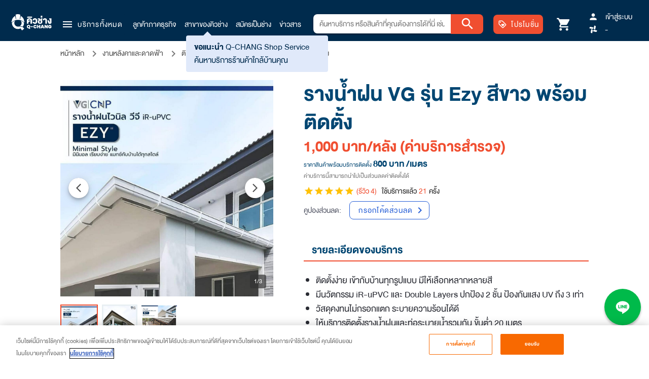

--- FILE ---
content_type: text/plain; charset=utf-8
request_url: https://events.getsitectrl.com/api/v1/events
body_size: 558
content:
{"id":"66f93a43d834c4fd","user_id":"66f93a43d83d0029","time":1769072037728,"token":"1769072037.e66cf93d462a569aad20c77489c776dc.4b6ec6b6c16c14502010c93dbcfd10f5","geo":{"ip":"3.149.233.110","geopath":"147015:147763:220321:","geoname_id":4509177,"longitude":-83.0061,"latitude":39.9625,"postal_code":"43215","city":"Columbus","region":"Ohio","state_code":"OH","country":"United States","country_code":"US","timezone":"America/New_York"},"ua":{"platform":"Desktop","os":"Mac OS","os_family":"Mac OS X","os_version":"10.15.7","browser":"Other","browser_family":"ClaudeBot","browser_version":"1.0","device":"Spider","device_brand":"Spider","device_model":"Desktop"},"utm":{}}

--- FILE ---
content_type: application/javascript; charset=UTF-8
request_url: https://www.q-chang.com/_nuxt/6a607a1.modern.js
body_size: 1653
content:
(window.webpackJsonp=window.webpackJsonp||[]).push([[29],{2534:function(t,e,o){"use strict";o.r(e);var r=o(387),n=o(1008),l=o(405),d=o(392),c=o(0),_=(o(14),o(25),o(35),o(15),o(7)),m=o(128),f=o.n(m),base=o(21),v=o(17),h=function(t,e,o,desc){var r,n=arguments.length,l=n<3?e:null===desc?desc=Object.getOwnPropertyDescriptor(e,o):desc;if("object"==typeof Reflect&&"function"==typeof Reflect.decorate)l=Reflect.decorate(t,e,o,desc);else for(var i=t.length-1;i>=0;i--)(r=t[i])&&(l=(n<3?r(l):n>3?r(e,o,l):r(e,o))||l);return n>3&&l&&Object.defineProperty(e,o,l),l},C=class extends base.default{constructor(){super(...arguments),this.otp="",this.isLoading=!1,this.isCorrectOtp=!0,this.timerCount=0}mounted(){this.setTimer()}emitCloseModal(t,e){return this.resetData(),{isCancel:t,isChangePhone:e}}onTimerCountChange(){this.timerCount>0&&setTimeout((()=>{this.timerCount--}),1e3)}get displayPhone(){var p=this.phone,t=p.slice(0,3),e=p.slice(3,6),o=p.slice(6);return"".concat(t,"-").concat(e,"-").concat(o)}get countdown(){return f()(this.timerCount).format("00:00").slice(2)}validateOtp(){this.otp=this.otp.replace(/[^0-9]/g,""),this.isCorrectOtp=!0}setTimer(){this.timerCount=180}resendOtp(){var t=this;return Object(c.a)((function*(){yield v.b.generateOtp(t.phone),t.setTimer()}))()}submit(){var t=this;return Object(c.a)((function*(){if(t.isLoading=!0,!(yield v.b.verifyOtp(t.phone,t.otp)).success)return t.isCorrectOtp=!1,void(t.isLoading=!1);t.emitCloseModal(!1,!1),t.isLoading=!1}))()}resetData(){this.otp="",this.isLoading=!1,this.isCorrectOtp=!0,this.setTimer()}};h([Object(_.Prop)({default:!1})],C.prototype,"display",void 0),h([Object(_.Prop)({default:""})],C.prototype,"phone",void 0),h([Object(_.Emit)()],C.prototype,"emitCloseModal",null),h([Object(_.Watch)("timerCount")],C.prototype,"onTimerCountChange",null);var w=C=h([_.Component],C),y=o(12),component=Object(y.a)(w,(function(){var t=this,e=t._self._c;t._self._setupProxy;return e(l.a,{attrs:{id:"forgot-password-otp-modal","max-width":"500","content-class":"request-otp",persistent:""},model:{value:t.display,callback:function(e){t.display=e},expression:"display"}},[e(n.a,{staticClass:"request-otp-container py-5",attrs:{id:"forgot-password-otp-modal-card"}},[e("div",{staticClass:"d-flex align-center justify-space-between px-4"},[e("div",{staticClass:"q-chang-modal-title font-weight-bold text-primary",attrs:{id:"forgot-password-otp-modal-title"}},[t._v("\n        "+t._s(t.$t("request_otp_modal_title"))+"\n      ")]),t._v(" "),e(r.a,{attrs:{id:"forgot-password-otp-modal-close-button",title:t.$t("close"),icon:""},on:{click:function(e){return t.emitCloseModal(!0,!1)}}},[e("material-icon",{attrs:{type:"filled",name:"close",color:"#B3B3B3",size:24}})],1)],1),t._v(" "),e(d.a,{staticClass:"mt-2"}),t._v(" "),e("div",{staticClass:"pa-4"},[e("div",{staticClass:"text-center"},[e("div",{staticClass:"q-chang-text-title font-weight-medium text-gray",attrs:{id:"forgot-password-otp-detail"}},[t._v(t._s(t.$t("request_otp_modal_detail")))]),t._v(" "),e("div",{staticClass:"q-chang-text-title font-weight-bold mt-1",attrs:{id:"forgot-password-otp-phone"}},[t._v(t._s(t.displayPhone))]),t._v(" "),e("div",{staticClass:"mt-1 q-chang-text-title font-weight-bold text-secondary text-decoration-underline text-link",attrs:{id:"forgot-password-otp-edit-phone-button",title:t.$t("request_otp_modal_edit_phone")},on:{click:function(e){return t.emitCloseModal(!1,!0)}}},[t._v("\n          "+t._s(t.$t("request_otp_modal_edit_phone"))+"\n        ")])]),t._v(" "),e("form",{staticClass:"form-group mt-5",attrs:{id:"forgot-password-otp-form"},on:{submit:function(e){return e.preventDefault(),t.submit()}}},[e("label",{staticClass:"form-label",attrs:{id:"forgot-password-otp-label",title:t.$t("request_otp_modal_opt_label")}},[t._v("\n          "+t._s(t.$t("request_otp_modal_opt_label"))+"\n        ")]),t._v(" "),e("input",{directives:[{name:"model",rawName:"v-model",value:t.otp,expression:"otp"}],staticClass:"form-control",attrs:{id:"forgot-password-otp-input",type:"text",maxlength:"6",title:t.$t("request_otp_modal_opt_placeholder"),placeholder:t.$t("request_otp_modal_opt_placeholder"),disabled:t.isLoading},domProps:{value:t.otp},on:{input:[function(e){e.target.composing||(t.otp=e.target.value)},t.validateOtp]}}),t._v(" "),t.isCorrectOtp?t._e():e("div",{staticClass:"form-error text-secondary",attrs:{id:"forgot-password-otp-error"}},[t._v("\n          "+t._s(t.$t("request_otp_modal_opt_error"))+"\n        ")])]),t._v(" "),e("div",{staticClass:"mt-10 text-center q-chang-text-caption font-weight-bold"},[e("span",{attrs:{id:"forgot-password-otp-not-receive"}},[t._v(t._s(t.$t("request_otp_modal_not_receive")))]),t._v("\n         \n        "),e("span",{staticClass:"text-decoration-underline",class:t.timerCount>0?"text-gray not-allowed":"text-secondary pointer",attrs:{id:"forgot-password-otp-resend-button"},on:{click:t.resendOtp}},[t._v("\n          "+t._s(t.$t("request_otp_modal_resend"))+"\n        ")]),t._v("\n         \n        "),e("span",{attrs:{id:"forgot-password-otp-countdown-title"}},[t._v(t._s(t.$t("request_otp_modal_again_in")))]),t._v(":\n        "),e("span",{staticClass:"text-info",attrs:{id:"forgot-password-otp-countdown"}},[t._v(t._s(t.countdown))])])]),t._v(" "),e(d.a,{staticClass:"mt-2"}),t._v(" "),e("div",{staticClass:"d-flex align-center justify-end pt-4 px-4"},[e(r.a,{attrs:{id:"forgot-password-otp-confirm-button",color:"secondary",elevation:"0",title:t.$t("confirm"),loading:t.isLoading,disabled:t.isLoading||!t.isCorrectOtp||t.otp.length<6,large:""},on:{click:t.submit}},[e("div",{staticClass:"q-chang-text-1"},[t._v(t._s(t.$t("confirm")))])])],1)],1)],1)}),[],!1,null,null,null);e.default=component.exports;installComponents(component,{MaterialIcon:o(86).default})}}]);

--- FILE ---
content_type: application/javascript; charset=UTF-8
request_url: https://www.q-chang.com/_nuxt/8b3a0e3.modern.js
body_size: 3722
content:
(window.webpackJsonp=window.webpackJsonp||[]).push([[282,252],{1608:function(t,e,n){var content=n(1707);content.__esModule&&(content=content.default),"string"==typeof content&&(content=[[t.i,content,""]]),content.locals&&(t.exports=content.locals);(0,n(19).default)("4c00c527",content,!0,{sourceMap:!1})},1706:function(t,e,n){"use strict";n(1608)},1707:function(t,e,n){var r=n(18)((function(i){return i[1]}));r.push([t.i,".pn-section-title[data-v-71b9ed3d]{color:var(--v-secondary-base);text-align:center;width:100%}.pn-section-title .part-1[data-v-71b9ed3d]{color:var(--v-primary-base)}.pn-section-title-mobile[data-v-71b9ed3d]{color:var(--v-secondary-base);text-align:left!important;width:100%}.pn-section-title-mobile .part-1[data-v-71b9ed3d]{color:var(--v-primary-base)}.partner-section-container[data-v-71b9ed3d]{padding:64px 24px}.partner-section-container .title-section[data-v-71b9ed3d]{align-items:center;display:flex;flex-direction:column;justify-content:center}.partner-section-container .partner-list-container[data-v-71b9ed3d]{flex-wrap:wrap;gap:27px;max-width:1017px;padding-left:38px;padding-right:38px}.partner-section-container .partner-list-container .logo-partner[data-v-71b9ed3d]{-o-object-fit:contain;object-fit:contain}.partner-section-container .partner-list-container-mobile[data-v-71b9ed3d]{flex:1 1 160px;flex-flow:row wrap;justify-content:center}.partner-section-container .partner-list-container-mobile .logo-partner[data-v-71b9ed3d]{-o-object-fit:contain;object-fit:contain;-webkit-box-align:center;-webkit-box-pack:center;align-items:center;flex-basis:25%;justify-content:center;min-height:80px;position:relative;text-align:center}.partner-section-container .logo-wrapper[data-v-71b9ed3d]{box-sizing:border-box;flex:0 0 50%;max-width:50%;padding:5px;text-align:center}.partner-section-container .logo-partner[data-v-71b9ed3d]{justify-content:center;max-width:100%}.partner-section-container .partner-list[data-v-71b9ed3d]{height:auto;max-width:100%;padding:24px 0;text-align:center}.partner-section-container .fadeinout[data-v-71b9ed3d]{animation:fadeinout-71b9ed3d 5s infinite}@keyframes fadeinout-71b9ed3d{0%{opacity:0}50%{opacity:1}to{opacity:0}}.partner-section-container .inline-block[data-v-71b9ed3d]{display:inline-block}",""]),r.locals={},t.exports=r},1834:function(t,e,n){"use strict";n.r(e);n(14),n(15);var r=n(7),base=n(21),o=function(t,e,n,desc){var r,o=arguments.length,l=o<3?e:null===desc?desc=Object.getOwnPropertyDescriptor(e,n):desc;if("object"==typeof Reflect&&"function"==typeof Reflect.decorate)l=Reflect.decorate(t,e,n,desc);else for(var i=t.length-1;i>=0;i--)(r=t[i])&&(l=(o<3?r(l):o>3?r(e,n,l):r(e,n))||l);return o>3&&l&&Object.defineProperty(e,n,l),l},l=class extends base.default{constructor(){super(...arguments),this.currentPageIndex=0,this.intervalID=null}mounted(){this.intervalID=setInterval(this.changePage,5e3)}beforeDestroy(){this.intervalID&&clearInterval(this.intervalID)}changePage(){this.currentPageIndex=(this.currentPageIndex+1)%this.imageRows.length}get imageRows(){var t=[],e=0;for(var n of[7,8,8]){var r=e+n,o=this.imageList.slice(e,r);t.push(o),e=r}return t}get imageList(){var{isMobile:t}=this;return[{url:"/partner-logo/scg-home.webp",alt:"SCG Home",width:t?76:92,height:t?46:58},{url:"/partner-logo/bunthawon.webp",alt:"บุญถาวร",width:t?130:152,height:t?37:50},{url:"/partner-logo/dsd.webp",alt:"กรมพัฒนาฝีมือแรงงาน",width:61.74,height:58},{url:"/partner-logo/electricity-authority.webp",alt:"การไฟฟ้านครหลวง",width:123,height:58},{url:"/partner-logo/pea-care.webp",alt:"PEA CARE&service",width:67.35,height:58},{url:"/partner-logo/mahajak.webp",alt:"Mahajak",width:t?44:68,height:t?44:68},{url:"/partner-logo/scg-x-bunthawon.webp",alt:"SCG Home x บุญถาวร",width:t?195:247,height:58},{url:"/partner-logo/urbanice.webp",alt:"Urbanice",width:t?96:136,height:t?44:58},{url:"/partner-logo/be-neat.webp",alt:"BeNeat",width:t?82:105,height:t?44:58},{url:"/partner-logo/mdpc.webp",alt:"mdpc",width:t?87:121,height:t?44:58},{url:"/partner-logo/the-living-os.webp",alt:"The Living OS",width:t?54:87,height:t?36:58},{url:"/partner-logo/major-dev.webp",alt:"Major Development",width:t?39:63,height:t?36:58},{url:"/partner-logo/ananda-dev.webp",alt:"Ananda Development",width:t?78:157.31,height:t?36:58},{url:"/partner-logo/plus.webp",alt:"Plus",width:t?66:90,height:t?36:38},{url:"/partner-logo/frasers.webp",alt:"Frasers Property",width:t?66:95,height:t?36:58},{url:"/partner-logo/lazada.webp",alt:"Lazada",width:t?83:90,height:t?21:38},{url:"/partner-logo/shopee.webp",alt:"Shopee",width:t?68:83.72,height:t?21:38},{url:"/partner-logo/noc-noc.webp",alt:"NocNoc",width:t?72:83.72,height:t?21:38},{url:"/partner-logo/n-square.webp",alt:"N-Squared",width:t?75.78:78.32,height:t?33:38},{url:"/partner-logo/gree.webp",alt:"Gree",width:t?77.65:100,height:t?33:38},{url:"/partner-logo/carrier.webp",alt:"Carrier",width:t?77:83,height:t?33:38},{url:"/partner-logo/2c2p.webp",alt:"2C2P",width:t?61.6:66.73,height:t?24:38},{url:"/partner-logo/creditok.webp",alt:"Creditok",width:t?91.38:99,height:t?24:38}]}};o([Object(r.Prop)({default:""})],l.prototype,"prefixId",void 0);var c=l=o([r.Component],l),d=(n(1706),n(12)),component=Object(d.a)(c,(function(){var t=this,e=t._self._c;t._self._setupProxy;return e("section",{staticClass:"partner-section-container",class:{"is-mobile":t.isMobile},attrs:{id:"".concat(t.prefixId,"-parntner-section")}},[e("div",{staticClass:"title-section",class:!t.isMobile&&"mb-10",attrs:{id:"".concat(t.prefixId,"-parntner-title")}},[e("div",{class:t.isMobile?"pn-section-title-mobile":"pn-section-title"},[e("h2",{staticClass:"part-1 inline-block H2",attrs:{"data-mobile":t.isMobile}},[t._v(t._s(t.$t("partner_section_part1")))]),t._v(" "),e("h2",{staticClass:"part-2 inline-block H2",attrs:{"data-mobile":t.isMobile}},[t._v(t._s(t.$t("partner_section_part2")))])])]),t._v(" "),t.isMobile?e("div",{staticClass:"partner-list d-flex justify-center"},[e("div",{staticClass:"partner-list-container-mobile d-flex align-center justify-center",attrs:{id:"".concat(t.prefixId,"-parntner-container")}},t._l(t.imageRows[t.currentPageIndex],(function(img,n){return e("div",{key:"partner-logo-".concat(n),staticClass:"logo-wrapper fadeinout"},[e("nuxt-img",{key:"".concat(t.prefixId,"-image-").concat(n+1),staticClass:"logo-partner",style:"width: ".concat(img.width,"px; height: ").concat(img.height,"px;"),attrs:{id:"".concat(t.prefixId,"-parntner-logo-").concat(n+1),src:img.url,alt:img.alt,loading:"lazy",quality:"100",format:"webp"}})],1)})),0)]):e("div",{staticClass:"d-flex justify-center"},[e("div",{staticClass:"partner-list-container d-flex align-center justify-center",attrs:{id:"".concat(t.prefixId,"-parntner-container")}},t._l(t.imageList,(function(img,n){return e("nuxt-img",{key:"".concat(t.prefixId,"-image-").concat(n+1),staticClass:"logo-partner",style:"width: ".concat(img.width,"px; height: ").concat(img.height,"px;"),attrs:{id:"".concat(t.prefixId,"-parntner-logo-").concat(n+1),src:img.url,alt:img.alt,loading:"lazy",quality:"100",format:"webp"}})})),1)])])}),[],!1,null,"71b9ed3d",null);e.default=component.exports},2048:function(t,e,n){var content=n(2220);content.__esModule&&(content=content.default),"string"==typeof content&&(content=[[t.i,content,""]]),content.locals&&(t.exports=content.locals);(0,n(19).default)("38e9c36c",content,!0,{sourceMap:!1})},2219:function(t,e,n){"use strict";n(2048)},2220:function(t,e,n){var r=n(18)((function(i){return i[1]}));r.push([t.i,".home-container .title-section{text-align:center}.home-container .qc-section-title{color:var(--v-primary-base);font-size:66px;font-weight:700;line-height:62px;text-align:center;width:100%}.home-container .qc-section-title .part-1{color:var(--v-secondary-base)}.home-container .qc-section-subtitle{color:var(--v-primary-darken-1-base);font-size:38px;font-weight:500;line-height:38px;text-align:center}.home-container[data-mobile=true] .title-section{text-align:left!important}.home-container[data-mobile=true] .qc-section-subtitle{font-size:26px;line-height:24px;text-align:left!important}.home-container[data-mobile=true] .qc-section-title{font-size:40px;line-height:48px;text-align:left!important}",""]),r.locals={},t.exports=r},2477:function(t,e,n){"use strict";n.r(e);var r=n(0),o=(n(231),n(26),n(14),n(31),n(34),n(15),n(7)),l=n(2),c=n(17),d={"@context":"https://schema.org","@graph":[{"@type":"Organization","@id":"https://www.q-chang.com/#organization",name:"Q-CHANG",url:"https://www.q-chang.com/",logo:"https://www.q-chang.com/_ipx/s_92x32/q-chang-logo.svg",description:'Q-CHANG ครอบคลุมทุกบริการเรื่องบ้าน ครบจบในที่เดียว "ล้าง ซ่อม ติดตั้ง ต่อเติม" จอง จ่าย ออนไลน์ 24 ชม. ระบบจะล็อคคิวช่างให้ทันที คิวช่างพร้อมแบ็คอัพเรื่องบ้าน',telephone:"02-821-6545",address:{"@type":"PostalAddress",streetAddress:"162/1-2, 168/10 ชั้น 6 Gateway Bangsue, ถนนประชาราษฎร์ 2",addressLocality:"แขวงบางซื่อ เขตบางซื่อ",addressRegion:"กรุงเทพมหานคร",postalCode:"10800",addressCountry:"TH"},sameAs:["https://www.facebook.com/queuechang","https://www.youtube.com/channel/UCduhoyvDdysmVSKDOz6U6Kw","line.me/R/ti/p/%40jqc3590i","https://www.tiktok.com/@qchang.th"]},{"@type":"WebSite","@id":"https://www.q-chang.com/#website",url:"https://www.q-chang.com/",name:"Q-CHANG",publisher:{"@id":"https://www.q-chang.com/#organization"},potentialAction:{"@type":"SearchAction",target:"https://www.q-chang.com/?s={search_term_string}","query-input":"required name=search_term_string"}},{"@type":"WebPage","@id":"https://www.q-chang.com/#webpage",url:"https://www.q-chang.com/",name:"Q-CHANG | ศูนย์รวมช่างคุณภาพ บริการดูแลบ้านครบวงจร",description:"Q-CHANG ให้บริการทำความสะอาด ติดตั้งแอร์ งานไฟฟ้า งานรีโนเวท และบริการบ้านอื่นๆ โดยทีมช่างมืออาชีพ",inLanguage:"th-TH",isPartOf:{"@id":"https://www.q-chang.com/#website"},about:{"@id":"https://www.q-chang.com/#organization"}},{"@type":"Service","@id":"https://www.q-chang.com/#service",name:"คิวช่าง บริการดูแลบ้านครบวงจร",description:"รวมบริการหลักของ Q-CHANG สำหรับงานบ้านทุกประเภท",serviceType:["บริการทำความสะอาด","บริการติดตั้งและซ่อมแอร์","บริการล้างแอร์","งานไฟฟ้าและเครื่องใช้ไฟฟ้า","งานรีโนเวทและต่อเติม","บริการประปาและห้องน้ำ"],provider:{"@id":"https://www.q-chang.com/#organization"}}]},h=function(t,e,n,desc){var r,o=arguments.length,l=o<3?e:null===desc?desc=Object.getOwnPropertyDescriptor(e,n):desc;if("object"==typeof Reflect&&"function"==typeof Reflect.decorate)l=Reflect.decorate(t,e,n,desc);else for(var i=t.length-1;i>=0;i--)(r=t[i])&&(l=(o<3?r(l):o>3?r(e,n,l):r(e,n))||l);return o>3&&l&&Object.defineProperty(e,n,l),l},m=class extends o.Vue{mounted(){this.scrollToHash()}scrollToHash(){var t=this.$route.hash;if(t){var element=document.querySelector(t);element&&setTimeout((()=>{element.scrollIntoView({behavior:"smooth"})}),300)}}get isMobile(){return!this.isDesktop&&this.$vuetify.breakpoint.mobile}onMobileChanged(){this.isDesktop=!this.$vuetify.breakpoint.mobile}};h([Object(o.Watch)("$vuetify.breakpoint.mobile")],m.prototype,"onMobileChanged",null);var w=m=h([Object(o.Component)({name:"Home-Page",components:{HeroBanner:()=>n.e(40).then(n.bind(null,2539)),Menu4Cats:()=>n.e(42).then(n.bind(null,2540)),MenuMega:()=>n.e(41).then(n.bind(null,2541)),WhyUs:()=>n.e(46).then(n.bind(null,2545)),Portfolio:()=>n.e(44).then(n.bind(null,2543)),PopularServices:()=>n.e(43).then(n.bind(null,2542)),PartnerSection:()=>Promise.resolve().then(n.bind(null,1834)),QChangBusiness:()=>n.e(45).then(n.bind(null,2544))},head(){var t,e,title=l.j.PAGES_INFO_OPTION.home.title,r=l.j.PAGES_INFO_OPTION.home.description,{meta:o,link:link}=l.j.createPageHeaderTag(this,l.j.PAGES_INFO_OPTION.home),c=null===(e=null===(t=this.menu4Items)||void 0===t?void 0:t.categories)||void 0===e?void 0:e.map((t=>t.cateImgURL));null==c||c.forEach((t=>{null==link||link.push({rel:"preload",href:t,as:"image",type:"image/webp"})})),null==link||link.push({rel:"preload",href:n(597),as:"image",type:"image/svg+xml"});var meta=void 0;return r?(meta=null!=o?o:[]).push({hid:"description",name:"description",content:r,"data-rh":!0}):o&&(meta=o),{title:title,meta:meta,link:link,script:[{type:"application/ld+json",json:d}]}},asyncData:t=>Object(r.a)((function*(){var e,n,r=yield c.h.getHomepage(t),o=(null===(e=null==t?void 0:t.req)||void 0===e?void 0:e.headers["user-agent"])||(null===(n=t.req)||void 0===n?void 0:n.headers["User-Agent"]),l=["Windows","Macintosh"].some((t=>null==o?void 0:o.includes(t)));return{menu4Items:(null==r?void 0:r.menu4Items)||null,menuMegaItems:(null==r?void 0:r.menuMegaItems)||null,popularServiceData:(null==r?void 0:r.popularServiceData)||null,heoroBannerData:(null==r?void 0:r.heoroBannerData)||null,portfolioData:(null==r?void 0:r.portfolioData)||[],isDesktop:l||!1}}))()})],m),f=(n(2219),n(12)),component=Object(f.a)(w,(function(){var t=this,e=t._self._c;t._self._setupProxy;return e("article",{staticClass:"home-container",attrs:{id:"home-page","data-mobile":t.isMobile}},[e("hero-banner",{attrs:{items:t.heoroBannerData}}),t._v(" "),e("menu-4-cats",{attrs:{item:t.menu4Items}}),t._v(" "),e("menu-mega",{attrs:{item:t.menuMegaItems}}),t._v(" "),e("popular-services",{attrs:{items:t.popularServiceData}}),t._v(" "),e("q-chang-business"),t._v(" "),e("portfolio",{attrs:{projects:t.portfolioData}}),t._v(" "),e("why-us",{staticClass:"py-16"}),t._v(" "),e("partner-section",{attrs:{prefixId:"home"}})],1)}),[],!1,null,null,null);e.default=component.exports;installComponents(component,{PartnerSection:n(1834).default})}}]);

--- FILE ---
content_type: application/javascript; charset=UTF-8
request_url: https://www.q-chang.com/_nuxt/671ad39.modern.js
body_size: 4502
content:
(window.webpackJsonp=window.webpackJsonp||[]).push([[13,27],{1358:function(t,e,r){var content=r(1498);content.__esModule&&(content=content.default),"string"==typeof content&&(content=[[t.i,content,""]]),content.locals&&(t.exports=content.locals);(0,r(19).default)("0c44b4bb",content,!0,{sourceMap:!1})},1495:function(t,e,r){"use strict";r.r(e);var o=r(387),n=r(254),c=(r(14),r(25),r(30),r(49),r(15),r(7)),l=function(t,e,r,desc){var o,n=arguments.length,c=n<3?e:null===desc?desc=Object.getOwnPropertyDescriptor(e,r):desc;if("object"==typeof Reflect&&"function"==typeof Reflect.decorate)c=Reflect.decorate(t,e,r,desc);else for(var i=t.length-1;i>=0;i--)(o=t[i])&&(c=(n<3?o(c):n>3?o(e,r,c):o(e,r))||c);return n>3&&c&&Object.defineProperty(e,r,c),c},d=/^[1-9][0-9]*$/g,m=class extends c.Vue{constructor(){super(...arguments),this.value=String(this.amount)}get $inputEl(){return this.$refs.input}get isLarge(){return"large"===this.size}get isError(){return Number(this.value)<this.min||Number(this.value)>this.max}get errorProductQty(){return Number(this.value)<this.min?this.$t("product_amount_error",{x:this.min}).toString():Number(this.value)>this.max?this.$t("product_max_amount_error",{x:this.max}).toString():""}onInput(t){var input=t.target,e=input.value,r=(()=>{var{max:t}=this,r=1;if(d.test(e))r=Number(e);else{var o=e.match(/\d/g);o&&(r=Number(o.join("")))}return String(r<1?1:r>t?t:r)})();this.value=r,input.value=r}onValueChange(t){this.$emit("change",Number(t)),this.$inputEl.value=t}onAmountChange(t){Number(this.value)!==t&&(this.value=String(t))}onMaxChange(t){Number(this.value)>t&&(this.value=String(t))}increaseAmount(){var t=Number(this.value);t<this.max&&(this.value=String(Number(this.value)+1)),this.$emit("increase",Number(this.value),t>=this.max)}decreaseAmount(){var t=Number(this.value);t>this.min&&(this.value=String(Number(this.value)-1)),this.$emit("decrease",Number(this.value),t<=this.min)}};l([Object(c.Prop)({default:""})],m.prototype,"prefixId",void 0),l([Object(c.Prop)({default:!1})],m.prototype,"disabled",void 0),l([Object(c.Prop)({default:1})],m.prototype,"min",void 0),l([Object(c.Prop)({default:"small"})],m.prototype,"size",void 0),l([Object(c.Prop)({default:1})],m.prototype,"amount",void 0),l([Object(c.Prop)({default:99999})],m.prototype,"max",void 0),l([Object(c.Watch)("value")],m.prototype,"onValueChange",null),l([Object(c.Watch)("amount")],m.prototype,"onAmountChange",null),l([Object(c.Watch)("max")],m.prototype,"onMaxChange",null);var v=m=l([c.Component],m),h=(r(1497),r(12)),component=Object(h.a)(v,(function(){var t=this,e=t._self._c;t._self._setupProxy;return e("div",{staticClass:"change-product-amount-container",class:{"is--disabled":t.disabled},attrs:{id:t.prefixId,"data-size":t.size}},[e("div",{staticClass:"change-product-amount d-flex"},[e(o.a,{staticClass:"decrease-btn",attrs:{id:t.prefixId+"-decrease-button",disabled:t.disabled,depressed:"",outlined:"",color:"#00000017"},on:{click:t.decreaseAmount}},[e(n.a,{attrs:{size:16,color:"#616161"}},[t._v("remove")])],1),t._v(" "),e("input",{ref:"input",staticClass:"input-amount",attrs:{id:t.prefixId+"-input","data-min":t.min,"data-max":t.max,type:"text",disabled:t.disabled},domProps:{value:t.value},on:{input:t.onInput}}),t._v(" "),e(o.a,{staticClass:"increase-btn",attrs:{id:t.prefixId+"-increase-button",disabled:t.disabled,depressed:"",outlined:"",color:"#00000017"},on:{click:t.increaseAmount}},[e(n.a,{attrs:{size:16,color:"#616161"}},[t._v("add")])],1)],1),t._v(" "),t.isError?e("div",{staticClass:"error-amount d-flex align-center",attrs:{id:t.prefixId+"-error"}},[e("material-icon",{attrs:{name:"error",type:"outlined",color:"#D91616",size:20}}),t._v(" "),e("span",{staticClass:"pl-2"},[t._v(t._s(t.errorProductQty))])],1):t._e()])}),[],!1,null,null,null);e.default=component.exports;installComponents(component,{MaterialIcon:r(86).default})},1497:function(t,e,r){"use strict";r(1358)},1498:function(t,e,r){var o=r(18)((function(i){return i[1]}));o.push([t.i,".change-product-amount-container[data-size=large] .change-product-amount button{height:44px!important;min-width:44px!important;width:44px!important}.change-product-amount-container[data-size=large] .change-product-amount .input-amount{font-size:22px;font-weight:500;height:44px!important;line-height:24px}.change-product-amount-container .error-amount{color:var(--v-error-base)!important}.change-product-amount-container .change-product-amount button{align-items:center;border-radius:0;display:flex;height:32px!important;justify-content:center;min-width:32px!important;padding:0!important;width:32px!important}.change-product-amount-container .change-product-amount button.decrease-btn{border-radius:8px 0 0 8px!important}.change-product-amount-container .change-product-amount button.increase-btn{border-radius:0 8px 8px 0!important}.change-product-amount-container .change-product-amount button[disabled]{background:#e5e5e5!important;border-color:#ccc!important;color:#a0a0a0!important}.change-product-amount-container .change-product-amount .input-amount{border:1px solid!important;border-radius:0!important;cursor:text!important;flex:initial!important;height:32px;text-align:center;width:60px!important}.change-product-amount-container .change-product-amount .input-amount input{text-align:center}.change-product-amount-container .change-product-amount .input-amount:focus{box-shadow:0 0 0 .2rem hsla(0,0%,61%,.251)!important}.change-product-amount-container .change-product-amount .input-amount:focus-visible{outline:medium none currentcolor!important;outline:initial!important}.change-product-amount-container .change-product-amount .input-amount .v-input__control{min-height:0!important;min-height:auto!important}.change-product-amount-container .change-product-amount .input-amount:not([disabled]){border-color:rgba(0,0,0,.09)!important}.change-product-amount-container .change-product-amount .input-amount[disabled]{background:#e5e5e5!important;border-bottom-color:#ccc!important;border-left:0!important;border-right:0!important;border-top-color:#ccc!important;color:#a0a0a0!important}",""]),o.locals={},t.exports=o},1629:function(t,e,r){var content=r(1811);content.__esModule&&(content=content.default),"string"==typeof content&&(content=[[t.i,content,""]]),content.locals&&(t.exports=content.locals);(0,r(19).default)("6fe78d67",content,!0,{sourceMap:!1})},1681:function(t,e,r){"use strict";r.r(e);var o=r(387),n=r(1031),c=r(1030),l=r(9),d=r(0),m=(r(14),r(25),r(30),r(35),r(15),r(7)),v=r(1053),h=r(1495),f=r(17),x=r(2);function _(t,e){var r=Object.keys(t);if(Object.getOwnPropertySymbols){var o=Object.getOwnPropertySymbols(t);e&&(o=o.filter((function(e){return Object.getOwnPropertyDescriptor(t,e).enumerable}))),r.push.apply(r,o)}return r}function y(t){for(var e=1;e<arguments.length;e++){var r=null!=arguments[e]?arguments[e]:{};e%2?_(Object(r),!0).forEach((function(e){Object(l.a)(t,e,r[e])})):Object.getOwnPropertyDescriptors?Object.defineProperties(t,Object.getOwnPropertyDescriptors(r)):_(Object(r)).forEach((function(e){Object.defineProperty(t,e,Object.getOwnPropertyDescriptor(r,e))}))}return t}var C=function(t,e,r,desc){var o,n=arguments.length,c=n<3?e:null===desc?desc=Object.getOwnPropertyDescriptor(e,r):desc;if("object"==typeof Reflect&&"function"==typeof Reflect.decorate)c=Reflect.decorate(t,e,r,desc);else for(var i=t.length-1;i>=0;i--)(o=t[i])&&(c=(n<3?o(c):n>3?o(e,r,c):o(e,r))||c);return n>3&&c&&Object.defineProperty(e,r,c),c},w=class extends v.default{constructor(){super(...arguments),this.prefixId="pdp-reservation",this.loading=!1,this.alert={timout:5e3,title:"คุณได้เพิ่มสินค้าเข้ารถเข็นเรียบร้อยแล้ว",type:"success",description:"เพิ่มทั้งหมด 1 รายการ"},this.coupon="",this.couponMessage=null}mounted(){var t;(null===(t=this.$liff)||void 0===t?void 0:t.isInClient())&&!this.user&&(this.loading="lineLiff no user")}get isSurvey(){var t=this.getCurrentSKU();return t&&x.i.isSurvey(t.simsMappings.simsMapJobType)}get FreeConsultation(){var t=this.getCurrentSKU();return t&&t.redirectUrl}get isSubscription(){return x.i.isSubscriptionSku(this.getCurrentSKU())}get surveySaleUnit(){var t=this.getCurrentSKU();if(t){var e=t.simsMappings.simsMapSurveyUnit;return e||"การสำรวจ"}return"การสำรวจ"}get saleUnit(){var t=this.getCurrentSKU();return null==t?void 0:t.saleUnit}get totalPrice(){return this.variance.totalPrice}get totalPriceAfterDiscount(){var{usedCoupon:t,totalPrice:e,variance:r}=this;return t&&r.usedCouponState.valid?r.usedCouponState.priceAfterDiscount:e}get usedCoupon(){return this.variance.usedCoupon}get isLoadingReserve(){return"reserve_now"===this.loading}get isLoadingCart(){return"cart"===this.loading}get minQTY(){var t,e;return null!==(e=null===(t=this.variance.currentSku)||void 0===t?void 0:t.simsMappings.simsMapMinQty)&&void 0!==e?e:0}get maxQTY(){var t;return null===(t=this.variance.currentSku)||void 0===t?void 0:t.simsMappings.simsMapMaxQty}get isConsult(){var t,e,r=this.getCurrentSKU();return null!==(e=null===(t=null==r?void 0:r.simsMappings)||void 0===t?void 0:t.isConsult)&&void 0!==e&&e}onAmountChange(t){this.$emit("changeAmount",t)}get amount(){return this.variance.amount}showAlert(){try{this.$refs.alert.show()}catch(t){console.error("PDPReservation showAlert",t.message)}}openFreeConsultation(){var t=this.getCurrentSKU().redirectUrl;window.open(t,"_blank")}reserveNow(){var t=this;return Object(d.a)((function*(){t.loading="reserve_now";try{yield t.addToCartAndGetCart("add_to_cart"),(t.user||t.isPartner)&&(x.l.Cart.drawer.set(!0),t.loading=!1)}catch(e){console.error("PDPReservation reserveNow",e.message),t.alert=y(y({},t.alert),{},{title:"ผิดพลาด",type:"error",description:"ไม่สามารถจองสินค้าหรือบริการได้"}),t.$nextTick().then((()=>t.showAlert()))}t.loading=!1}))()}addToCartAndGetCart(t){var e=this;return Object(d.a)((function*(){var r,o,n,c,l,d,m,v,h,{product:_}=e,{currentSku:C,amount:w,usedCoupon:P,usedCouponState:k,current:O}=e.variance,{productBreadCrumbs:S}=e.product;if(_&&C){if(!e.user&&!e.isPartner){x.l.Cart.drawer.set(!1);var{currentSku:U,amount:I,usedCoupon:j}=e.variance;return x.k.Cart.setTempCartItem({cartItem:{productUUID:null===(r=e.product)||void 0===r?void 0:r.productUuid,skuUUID:null!==(o=null==U?void 0:U.skuUuid)&&void 0!==o?o:"",quantity:I,couponObjectID:null!==(n=null==j?void 0:j.id)&&void 0!==n?n:""},promotionData:(null==k?void 0:k.result)||void 0,currentSku:U,product:_,isMaxQuota:k.isMaxQuota}),void e.$router.replace({query:y(y({},e.$route.query),{},{auth:"login"})}).catch((()=>{}))}yield f.c.addOrUpdateCart({productUUID:_.productUuid,skuUUID:C.skuUuid,quantity:w,couponObjectID:null!==(c=null==P?void 0:P.id)&&void 0!==c?c:""}),x.e.trackingEvent({customer_uuid:null===(l=e.user)||void 0===l?void 0:l.customerUuid,event:t,currency:"THB",value:e.totalPrice,ecommerce:{items:[{item_id:_.productUuid,item_name:C.skuNameLocal,price:e.totalPrice,quantity:w,item_brand:"Q Chang",item_category:null===(d=null==S?void 0:S.category)||void 0===d?void 0:d.cateNameLocal,item_category_2:null===(v=null===(m=null==S?void 0:S.category)||void 0===m?void 0:m.subCategory)||void 0===v?void 0:v.subCateNameLocal,item_variant:null===(h=null==O?void 0:O.variance)||void 0===h?void 0:h.varNameLocal}]}});var M=yield x.k.User.getUserAccessToken();M?(yield f.c.getUserCartItems(),console.log("reservation getCartItems user")):yield f.c.getGuestCartItems();var N=[...x.l.Cart.carts.get()],z=(N=JSON.parse(JSON.stringify(N))).findIndex((i=>{var t;return i.sku&&i.sku.skuUuid===(null==C?void 0:C.skuUuid)&&i.product&&i.product.productUuid===(null===(t=e.product)||void 0===t?void 0:t.productUuid)&&!k.isMaxQuota}));z>-1&&(N[z].coupon=k.result),x.l.Cart.carts.set(N),M?yield x.k.Cart.setCartItems(N):yield x.k.Cart.setGuestCartItems(N)}}))()}addToCart(){var t=this;return Object(d.a)((function*(){try{if(t.loading="cart",yield t.addToCartAndGetCart("add_to_cart"),!t.user)return t.loading=!1;t.alert={timout:5e3,title:"คุณได้เพิ่มสินค้าเข้ารถเข็นเรียบร้อยแล้ว",type:"success",description:"เพิ่มทั้งหมด 1 รายการ"},t.$nextTick().then((()=>t.showAlert()))}catch(e){t.alert=y(y({},t.alert),{},{type:"error",title:"ผิดพลาด",description:"ไม่สามารถเพิ่มสินค้าลงตะกร้าได้"}),t.$nextTick().then((()=>t.showAlert())),console.error("PDPReservation addToCart",e.message)}t.loading=!1}))()}get reserveNowBtnLabel(){var t,e,r,o,n,c=null!==(r=null===(e=null===(t=this.variance.currentSku)||void 0===t?void 0:t.simsMappings)||void 0===e?void 0:e.simsMapSurveyPrice)&&void 0!==r?r:0;return this.$t(x.i.isSurvey(null!==(n=null===(o=this.variance.currentSku)||void 0===o?void 0:o.simsMappings.simsMapJobType)&&void 0!==n?n:"")?c>0?"pdp_btn_reserve_survey_now":this.isConsult?"pdp_reserve_consult_free":"pdp_reserve_survey_free":"pdp_btn_reserve_now").toString()}handleBtnCart(){this.user&&(this.loading=!1)}};C([x.l.Partner.isPartner.VX()],w.prototype,"isPartner",void 0),C([Object(m.Watch)("user")],w.prototype,"handleBtnCart",null);var P=w=C([Object(m.Component)({components:{"change-amount":h.default}})],w),k=(r(1810),r(12)),component=Object(k.a)(P,(function(){var t=this,e=t._self._c;t._self._setupProxy;return e("section",{attrs:{id:"pdp-reservation-section"}},[t.FreeConsultation?t._e():e("div",{staticClass:"input-amount"},[e("div",{staticClass:"amount-label Body-R",attrs:{id:"pdp-reservation-amount-title","data-mobile":t.isMobile}},[t._v("\n\t\t\t"+t._s(t.isSurvey?"".concat(t.isConsult?"จำนวนปรึกษา":"จำนวนสำรวจ"," (").concat(t.surveySaleUnit,")"):"จำนวน (".concat(t.saleUnit,")"))+"\n\t\t\t:\n\t\t")]),t._v(" "),e("change-amount",{attrs:{prefixId:t.prefixId+"-amount",disabled:!!t.loading||t.isSubscription,min:t.minQTY,max:t.maxQTY,amount:t.amount,size:"large"},on:{change:t.onAmountChange}})],1),t._v(" "),e("div",{staticClass:"summary-card mt-8",attrs:{id:t.prefixId+"-summary-card"}},[t.FreeConsultation?t._e():e("div",[t.isMobile?e("div",{staticClass:"d-flex flex-column"},[e("label",{staticClass:"total-payment-label Caption-R",attrs:{id:t.prefixId+"-total-label","data-mobile":t.isMobile}},[t._v(t._s(t.$t("pdp_total_payment_label")))]),t._v(" "),t.usedCoupon&&t.variance.usedCouponState.valid?e("div",{staticClass:"d-flex flex-column"},[e("h3",{staticClass:"total-payment-price success--text H3",attrs:{id:t.prefixId+"-total-price-after-discount","data-mobile":t.isMobile}},[t._v(t._s(t._f("currencyWithUnit")(t.totalPriceAfterDiscount)))]),t._v(" "),e("span",{staticClass:"price-before-discount",attrs:{id:t.prefixId+"-total-price-before-discount"}},[e("span",{staticClass:"price-before-discount-strike"},[t._v(" "+t._s(t._f("currencyWithUnit")(t.totalPrice))+" ")])])]):e("h3",{staticClass:"total-payment-price H3",attrs:{id:t.prefixId+"-total-price","data-mobile":t.isMobile}},[t._v(t._s(t._f("currencyWithUnit")(t.totalPrice)))])]):e("div",{staticClass:"d-flex align-start"},[e("label",{staticClass:"total-payment-label mr-6 mt-2 Caption-R",attrs:{id:t.prefixId+"-total-label","data-mobile":t.isMobile}},[t._v("\n\t\t\t\t\t"+t._s(t.$t("pdp_total_payment_label"))+"\n\t\t\t\t")]),t._v(" "),t.usedCoupon&&t.variance.usedCouponState.valid?e("div",{staticClass:"d-flex flex-column"},[e("h3",{staticClass:"total-payment-price success--text H3",attrs:{id:t.prefixId+"-total-price-after-discount","data-mobile":t.isMobile}},[t._v(t._s(t._f("currencyWithUnit")(t.totalPriceAfterDiscount)))]),t._v(" "),e("span",{staticClass:"price-before-discount",attrs:{id:t.prefixId+"-total-price-before-discount"}},[e("span",{staticClass:"price-before-discount-strike"},[t._v(t._s(t._f("currencyWithUnit")(t.totalPrice)))])])]):e("h3",{staticClass:"total-payment-price H3",attrs:{id:t.prefixId+"-total-price","data-mobile":t.isMobile}},[t._v(t._s(t._f("currencyWithUnit")(t.totalPrice)))])])]),t._v(" "),t.FreeConsultation?e(c.a,[e(n.a,{attrs:{cols:12}},[e(o.a,{attrs:{id:t.prefixId+"-reserve-now-button",disabled:!!t.loading,loading:t.isLoadingReserve,height:48,block:"",color:"primary"},on:{click:t.openFreeConsultation}},[e("div",{staticClass:"d-flex align-center"},[e("span",{staticClass:"btn-label Body",attrs:{"data-mobile":t.isMobile}},[t._v("ลงทะเบียนรับคำปรึกษา")])])])],1)],1):e(c.a,{staticClass:"mt-6"},[e(n.a,{attrs:{cols:12,md:t.isPartner?12:6}},[e(o.a,{attrs:{id:t.prefixId+"-reserve-now-button",disabled:!!t.loading,loading:t.isLoadingReserve,height:48,block:"",color:"secondary"},on:{click:t.reserveNow}},[e("div",{staticClass:"d-flex align-center"},[e("material-icon",{staticClass:"mr-2",attrs:{name:"edit_calendar",type:"filled",size:21,color:"white"}}),t._v(" "),e("span",{staticClass:"btn-label Body",attrs:{"data-mobile":t.isMobile}},[t._v(t._s(t.reserveNowBtnLabel))])],1)])],1),t._v(" "),t.isPartner?t._e():e(n.a,{attrs:{cols:12,md:6}},[e(o.a,{attrs:{id:t.prefixId+"-add-to-cart-button",disabled:!!t.loading,loading:t.isLoadingCart,height:48,block:"",color:"primary"},on:{click:t.addToCart}},[e("div",{staticClass:"d-flex align-center"},[e("material-icon",{staticClass:"mr-2",attrs:{name:"shopping_cart",type:"filled",size:21,color:"white"}}),t._v(" "),e("span",{staticClass:"btn-label Body",attrs:{"data-mobile":t.isMobile}},[t._v(t._s(t.$t("pdp_btn_add_to_cart")))])],1)])],1)],1)],1),t._v(" "),e("floating-alert",t._b({ref:"alert"},"floating-alert",t.alert,!1))],1)}),[],!1,null,null,null);e.default=component.exports;installComponents(component,{MaterialIcon:r(86).default})},1810:function(t,e,r){"use strict";r(1629)},1811:function(t,e,r){var o=r(18)((function(i){return i[1]}));o.push([t.i,'#pdp-reservation-section .amount-label,#pdp-reservation-section .coupon-label{color:#333;font-size:27px;line-height:28px;margin-bottom:12px}#pdp-reservation-section .price-before-discount{color:#757575;font-size:18px;line-height:20px}#pdp-reservation-section .price-before-discount-strike{position:relative}#pdp-reservation-section .price-before-discount-strike:before{border-bottom:2px solid #757575;content:"";left:0;position:absolute;right:0;top:10.5px}#pdp-reservation-section .summary-card{background:rgba(227,242,255,.3);border-radius:8px;padding:24px}#pdp-reservation-section .summary-card button{border-radius:8px!important}#pdp-reservation-section .summary-card .total-payment-label{color:#1a1a1a;font-size:22px;line-height:24px}#pdp-reservation-section .summary-card .total-payment-price{color:#333;font-size:38px;font-weight:700;line-height:40px}#pdp-reservation-section .summary-card .btn-label{color:#fff;font-size:24px;font-weight:700}#pdp-reservation-section .change-product-amount input.input-amount{font-size:24px!important;width:200px!important}#pdp-reservation-section .change-product-amount input.input-amount:not([disabled]){color:#195785!important}#pdp-reservation-section .change-product-amount .v-icon{color:#616161}#pdp-reservation-section .coupon-section .input-coupon-warapper .coupon-input{width:227px}#pdp-reservation-section .coupon-section .input-coupon-warapper .coupon-input .v-input__slot{border-radius:8px!important}#pdp-reservation-section .coupon-section .input-coupon-warapper .coupon-input input{font-size:18px;font-weight:400}#pdp-reservation-section .coupon-section .input-coupon-warapper .coupon-input .v-input__icon--clear button{font-size:14px;height:14px;width:14px}#pdp-reservation-section .coupon-section .success-icon,#pdp-reservation-section .coupon-section .success-message{color:var(--v-success-base)}#pdp-reservation-section .coupon-section .error-icon,#pdp-reservation-section .coupon-section .error-message{color:var(--v-error-base)}.is-mobile #pdp-reservation-section .change-product-amount input.input-amount{width:80px!important}.is-mobile #pdp-reservation-section .total-payment-label{font-size:22px;font-weight:400;line-height:24px}',""]),o.locals={},t.exports=o}}]);

--- FILE ---
content_type: application/javascript; charset=UTF-8
request_url: https://www.q-chang.com/_nuxt/07be506.modern.js
body_size: 16340
content:
(window.webpackJsonp=window.webpackJsonp||[]).push([[287,71,72,156,157,169,256],{1050:function(t,e,r){"use strict";r.r(e);var o=r(0),n=(r(26),r(14),r(34),r(15),r(7)),c=r(2),l=r(272),d=r(70),v=function(t,e,r,desc){var o,n=arguments.length,c=n<3?e:null===desc?desc=Object.getOwnPropertyDescriptor(e,r):desc;if("object"==typeof Reflect&&"function"==typeof Reflect.decorate)c=Reflect.decorate(t,e,r,desc);else for(var i=t.length-1;i>=0;i--)(o=t[i])&&(c=(n<3?o(c):n>3?o(e,r,c):o(e,r))||c);return n>3&&c&&Object.defineProperty(e,r,c),c},f=class extends n.Vue{constructor(){super(...arguments),this.isIphone=!1,this.isMobile=this.isMobileDefault}get isMobileDefault(){var t=navigator.userAgent;return!["Windows","Macintosh"].some((e=>null==t?void 0:t.includes(e)))}get isTablet(){return this.$vuetify.breakpoint.lgAndDown}get windowWidth(){return this.$vuetify.breakpoint.width}mounted(){this.windowWidth>1024?this.isMobile=!1:this.windowWidth<=1024&&(this.isMobile=!0)}onWindowWidth(){this.windowWidth>1024?this.isMobile=!1:this.windowWidth<=1024&&(this.isMobile=!0)}getAnonymousUser(){return Object(o.a)((function*(){var t=yield d.Auth.getAnonymousAccessToken();return{customerUuid:Object(l.a)(String(t)).content.customerUUID}}))()}langSelect(th,t){return c.g.select(th,t)}};v([c.l.User.user.VX()],f.prototype,"user",void 0),v([Object(n.Watch)("windowWidth")],f.prototype,"onWindowWidth",null),f=v([Object(n.Component)({name:"PageBaseComponent",fetch(){}})],f),e.default=f},1074:function(t,e,r){var content=r(1142);content.__esModule&&(content=content.default),"string"==typeof content&&(content=[[t.i,content,""]]),content.locals&&(t.exports=content.locals);(0,r(19).default)("c1443cce",content,!0,{sourceMap:!1})},1141:function(t,e,r){"use strict";r(1074)},1142:function(t,e,r){var o=r(18)((function(i){return i[1]}));o.push([t.i,".breadcrumbs{color:#4d4d4d;font-size:22px!important;line-height:24px!important;text-align:left;width:100%}.breadcrumbs p{-webkit-line-clamp:1;-webkit-box-orient:vertical;overflow:hidden;text-overflow:ellipsis;white-space:nowrap}.breadcrumbs a{color:#4d4d4d;-webkit-text-decoration:none;text-decoration:none}.breadcrumbs a:hover{-webkit-text-decoration:underline;text-decoration:underline}.breadcrumbs .breadcrumb-link{line-height:24px!important}.breadcrumbs[data-mobile=true]{font-size:18px!important}",""]),o.locals={},t.exports=o},1301:function(t,e,r){"use strict";r.r(e);var o=r(254),n=r(7),base=r(21),c=function(t,e,r,desc){var o,n=arguments.length,c=n<3?e:null===desc?desc=Object.getOwnPropertyDescriptor(e,r):desc;if("object"==typeof Reflect&&"function"==typeof Reflect.decorate)c=Reflect.decorate(t,e,r,desc);else for(var i=t.length-1;i>=0;i--)(o=t[i])&&(c=(n<3?o(c):n>3?o(e,r,c):o(e,r))||c);return n>3&&c&&Object.defineProperty(e,r,c),c},l=class extends base.default{};c([Object(n.Prop)({default:""})],l.prototype,"prefixId",void 0),c([Object(n.Prop)({default:()=>[]})],l.prototype,"items",void 0);var d=l=c([n.Component],l),v=(r(1141),r(12)),component=Object(v.a)(d,(function(){var t=this,e=t._self._c;t._self._setupProxy;return e("div",{staticClass:"breadcrumbs",attrs:{id:t.prefixId+"-breadcrumbs","data-mobile":t.isMobile}},[e("p",t._l(t.items,(function(r,n){return e("span",{key:n},[e("NuxtLink",{attrs:{to:{path:r.href},id:t.prefixId+"-breadcrumbs-link-"+(n+1)}},[e("span",{staticClass:"Caption-R",attrs:{"data-mobile":t.isMobile}},[t._v(t._s(r.text))])]),t._v(" "),n!==t.items.length-1?e("span",{staticClass:"mx-1"},[e(o.a,[t._v("mdi-chevron-right")])],1):t._e()],1)})),0)])}),[],!1,null,null,null);e.default=component.exports},1328:function(t,e,r){var content=r(1479);content.__esModule&&(content=content.default),"string"==typeof content&&(content=[[t.i,content,""]]),content.locals&&(t.exports=content.locals);(0,r(19).default)("4a8ecb83",content,!0,{sourceMap:!1})},1369:function(t,e,r){"use strict";r.r(e);var o=r(1008),n=(r(14),r(15),r(7)),c=r(128),l=r.n(c),d=r(184),v=r.n(d),base=r(21),f=r(2),m=function(t,e,r,desc){var o,n=arguments.length,c=n<3?e:null===desc?desc=Object.getOwnPropertyDescriptor(e,r):desc;if("object"==typeof Reflect&&"function"==typeof Reflect.decorate)c=Reflect.decorate(t,e,r,desc);else for(var i=t.length-1;i>=0;i--)(o=t[i])&&(c=(n<3?o(c):n>3?o(e,r,c):o(e,r))||c);return n>3&&c&&Object.defineProperty(e,r,c),c},h=class extends base.default{constructor(){super(...arguments),this.isImageError=!1}get image(){if(this.isImageError)return"q-chang-logo-short.webp";var img=this.product.images[0];return(null==img?void 0:img.url)||"q-chang-logo-short.webp"}get displayName(){return this.langSelect(this.product.productNameLocal,this.product.productNameEn)}get rating(){var t;try{return Number(l()(null!==(t=this.product.reviewSummary.averageStar)&&void 0!==t?t:0).format("0.0"))}catch(t){return 0}}get reservationsCount(){var t;try{return l()(null!==(t=this.product.reviewSummary.serviceReservationsCount)&&void 0!==t?t:0).format("0,0")}catch(t){return"0"}}get displayPrice(){var t=t=>l()(t).format("0,0"),{maxPrice:e,minPrice:r}=this.product;return r===e?t(r)+".-":t(r)+" - "+t(e)+".-"}ratingId(t){return"".concat(this.prefixId,"-rating-view-rating-").concat(t)}productClick(){var t,e,{product:r}=this,o=r.skus,n=f.e.PageName(null===(t=this.$nuxt.$route)||void 0===t?void 0:t.path);f.e.trackingEvent({customer_uuid:null===(e=this.user)||void 0===e?void 0:e.customerUuid,event:"select_item",currency:"THB",ecommerce:{items:[{item_id:v.a.get(r,"productUuid"),item_name:v.a.get(r,"productNameLocal",""),price:v.a.get(o,"prices[0].productRealPrice",0),item_brand:"Q Chang",item_category:v.a.get(r,"productBreadCrumbs.category.cateNameLocal",""),item_category2:v.a.get(r,"productBreadCrumbs.category.subCategory.subCateNameLocal",""),item_list_name:n,item_list_id:n,index:1}]}})}get pathProductDetailPage(){try{var t,{product:e}=this;Array.isArray(e.skus)?(t=e.skus.find((t=>t.isDefault)))||(t=e.skus[0]):t=e.skus;var r=e.productSeoSlug,o=(null==t?void 0:t.skuUuid)||"";return{path:"/p/".concat(r,"?sku=").concat(o)}}catch(t){return{path:"/"}}}handleImageError(){this.isImageError=!0}};m([Object(n.Prop)({default:""})],h.prototype,"prefixId",void 0),m([Object(n.Prop)()],h.prototype,"product",void 0),m([Object(n.Prop)({default:0})],h.prototype,"position",void 0),m([Object(n.Prop)({type:Boolean,default:!1})],h.prototype,"showReservationsCount",void 0);var x=h=m([n.Component],h),y=(r(1478),r(12)),component=Object(y.a)(x,(function(){var t=this,e=t._self._c;t._self._setupProxy;return e("NuxtLink",{staticClass:"popular-product",class:{"is-mobile":t.isMobile},attrs:{to:t.pathProductDetailPage}},[e(o.a,{staticClass:"card-shadow",attrs:{id:t.prefixId},on:{click:t.productClick}},[e("div",{style:"height: ".concat(t.isMobile?145:275,"px;")},[t.image?e("nuxt-img",{class:"q-chang-logo-short.webp"===t.image&&"q-chang-logo",attrs:{src:t.image,id:t.prefixId+"-image",height:t.isMobile?145:275,alt:t.displayName,loading:"lazy"},on:{error:t.handleImageError}}):t._e()],1),t._v(" "),e("div",{staticClass:"card-body px-md-6 py-md-4 px-3 py-3"},[e("div",{staticClass:"card-detail-title",attrs:{id:t.prefixId+"-name"}},[e("div",{staticClass:"m-0 title-service Caption-R",attrs:{"data-mobile":t.isMobile}},[t._v(t._s(t.displayName))])]),t._v(" "),e("div",[e("div",{staticClass:"ma-0 price Caption",attrs:{id:t.prefixId+"-price"}},[t._v("\n\t\t\t\t\t"+t._s(t.displayPrice)),e("span",{staticClass:"price-unit Remark"},[t._v("/ "+t._s(t.product.skus.saleUnit))])]),t._v(" "),e("div",{staticClass:"ratings",attrs:{id:t.prefixId+"-rating-view","data-rating":t.rating}},[t._l(5,(function(r){return[r<=t.rating?e("material-icon",{key:"star-"+r,attrs:{id:t.ratingId(r),name:"star",size:16,color:"#FFC107"}}):r>t.rating&&r-1<t.rating?e("material-icon",{key:"star-half-"+r,attrs:{id:t.ratingId(r),name:"star_half",size:16,color:"#FFC107"}}):e("material-icon",{key:"star-deactive-"+r,attrs:{id:t.ratingId(r),name:"star",size:16,color:"#E5E5E5"}})]}))],2)]),t._v(" "),t.showReservationsCount?e("div",{staticClass:"Remark q-chang-text-3 text-gray"},[t._v("\n\t\t\t\t"+t._s(t.$t("use_service"))+" "+t._s(t.reservationsCount)+" "+t._s(t.$t("n_time"))+"\n\t\t\t")]):t._e()])])],1)}),[],!1,null,"05b295e4",null);e.default=component.exports;installComponents(component,{MaterialIcon:r(86).default})},1436:function(t,e,r){var content=r(1544);content.__esModule&&(content=content.default),"string"==typeof content&&(content=[[t.i,content,""]]),content.locals&&(t.exports=content.locals);(0,r(19).default)("9ab6b7ba",content,!0,{sourceMap:!1})},1437:function(t,e,r){var content=r(1546);content.__esModule&&(content=content.default),"string"==typeof content&&(content=[[t.i,content,""]]),content.locals&&(t.exports=content.locals);(0,r(19).default)("2970da71",content,!0,{sourceMap:!1})},1439:function(t,e,r){var content=r(1552);content.__esModule&&(content=content.default),"string"==typeof content&&(content=[[t.i,content,""]]),content.locals&&(t.exports=content.locals);(0,r(19).default)("04b60dc6",content,!0,{sourceMap:!1})},1440:function(t,e,r){var content=r(1554);content.__esModule&&(content=content.default),"string"==typeof content&&(content=[[t.i,content,""]]),content.locals&&(t.exports=content.locals);(0,r(19).default)("19d49f06",content,!0,{sourceMap:!1})},1441:function(t,e,r){var content=r(1556);content.__esModule&&(content=content.default),"string"==typeof content&&(content=[[t.i,content,""]]),content.locals&&(t.exports=content.locals);(0,r(19).default)("3f627df2",content,!0,{sourceMap:!1})},1442:function(t,e,r){var content=r(1558);content.__esModule&&(content=content.default),"string"==typeof content&&(content=[[t.i,content,""]]),content.locals&&(t.exports=content.locals);(0,r(19).default)("7c8df254",content,!0,{sourceMap:!1})},1443:function(t,e,r){var content=r(1560);content.__esModule&&(content=content.default),"string"==typeof content&&(content=[[t.i,content,""]]),content.locals&&(t.exports=content.locals);(0,r(19).default)("733bbb9e",content,!0,{sourceMap:!1})},1444:function(t,e,r){var content=r(1562);content.__esModule&&(content=content.default),"string"==typeof content&&(content=[[t.i,content,""]]),content.locals&&(t.exports=content.locals);(0,r(19).default)("c64de8ba",content,!0,{sourceMap:!1})},1445:function(t,e,r){var content=r(1564);content.__esModule&&(content=content.default),"string"==typeof content&&(content=[[t.i,content,""]]),content.locals&&(t.exports=content.locals);(0,r(19).default)("8c5c2c4c",content,!0,{sourceMap:!1})},1478:function(t,e,r){"use strict";r(1328)},1479:function(t,e,r){var o=r(18)((function(i){return i[1]}));o.push([t.i,".popular-product[data-v-05b295e4]{text-decoration:none!important;text-decoration:initial!important}.popular-product img[data-v-05b295e4]{border-radius:inherit;-o-object-fit:cover;object-fit:cover;-o-object-position:center;object-position:center;width:100%}.popular-product .v-card[data-v-05b295e4]{border-radius:16px!important;display:flex;flex-direction:column;height:100%}.popular-product .v-card .card-body[data-v-05b295e4]{display:flex;flex-direction:column;flex-grow:1}.popular-product .v-card .card-body .card-detail-title[data-v-05b295e4]{display:flex;flex-direction:column;flex-grow:1;justify-content:flex-start}.popular-product .v-card .card-body>div[data-v-05b295e4]:not(.card-detail-title){margin-top:auto}.popular-product .v-card .price[data-v-05b295e4]{color:#333;font-size:24px;font-weight:700;line-height:24px;overflow:hidden;text-overflow:ellipsis;text-transform:capitalize;white-space:nowrap}.popular-product .v-card .price-unit[data-v-05b295e4]{color:#b3b3b3;font-style:normal;padding-left:4px}.popular-product .v-card .title-service[data-v-05b295e4]{display:-webkit-box;font-style:normal;-webkit-line-clamp:2;-webkit-box-orient:vertical;overflow:hidden;text-overflow:ellipsis}.popular-product .v-rating button[data-v-05b295e4]{padding:0!important}.popular-product .q-chang-logo[data-v-05b295e4]{height:165px;-o-object-fit:contain;object-fit:contain;-o-object-position:center;object-position:center;padding:1rem}@media(min-width:768px){.popular-product .q-chang-logo[data-v-05b295e4]{height:270px}}.popular-product .card-shadow[data-v-05b295e4]{background:#fff;border-radius:16px;box-shadow:1px 2px 8px 0 rgba(0,0,0,.08)!important}",""]),o.locals={},t.exports=o},1505:function(t,e,r){t.exports=r.p+"img/icn_drag.230df59.png"},1543:function(t,e,r){"use strict";r(1436)},1544:function(t,e,r){var o=r(18)((function(i){return i[1]}));o.push([t.i,".product-breadcrumbs.is-mobile{display:flex;margin:0 auto;max-width:100%;-webkit-line-clamp:1;-webkit-box-orient:horizontal;flex-wrap:nowrap!important;overflow:hidden;text-overflow:ellipsis}.product-breadcrumbs.is-mobile .v-breadcrumbs__item{white-space:nowrap}",""]),o.locals={},t.exports=o},1545:function(t,e,r){"use strict";r(1437)},1546:function(t,e,r){var o=r(18)((function(i){return i[1]}));o.push([t.i,'@font-face{font-family:"slick";src:url([data-uri]) format("woff")}.slick-next,.slick-prev{border:none;cursor:pointer;display:block;font-size:0;height:20px;line-height:0;padding:0;position:absolute;top:50%;transform:translateY(-50%);width:20px}.slick-next,.slick-next:focus,.slick-next:hover,.slick-prev,.slick-prev:focus,.slick-prev:hover{background:transparent;color:transparent;outline:none}.slick-next:focus:before,.slick-next:hover:before,.slick-prev:focus:before,.slick-prev:hover:before{opacity:1}.slick-next.slick-disabled:before,.slick-prev.slick-disabled:before{opacity:.25}.slick-next:before,.slick-prev:before{color:#fff;font-family:"slick";font-size:20px;line-height:1;opacity:.75;-webkit-font-smoothing:antialiased;-moz-osx-font-smoothing:grayscale}.slick-prev{left:-25px}[dir=rtl] .slick-prev{left:auto;right:-25px}.slick-prev:before{content:"←"}[dir=rtl] .slick-prev:before{content:"→"}.slick-next{right:-25px}[dir=rtl] .slick-next{left:-25px;right:auto}.slick-next:before{content:"→"}[dir=rtl] .slick-next:before{content:"←"}.slick-dotted.slick-slider{margin-bottom:30px}.slick-dots{bottom:-25px;display:block;list-style:none;margin:0;padding:0;position:absolute;text-align:center;width:100%}.slick-dots li{display:inline-block;margin:0 5px;padding:0;position:relative}.slick-dots li,.slick-dots li button{cursor:pointer;height:20px;width:20px}.slick-dots li button{background:transparent;border:0;color:transparent;display:block;font-size:0;line-height:0;outline:none;padding:5px}.slick-dots li button:focus,.slick-dots li button:hover{outline:none}.slick-dots li button:focus:before,.slick-dots li button:hover:before{opacity:1}.slick-dots li button:before{color:#000;content:"•";font-family:"slick";font-size:6px;height:20px;left:0;line-height:20px;opacity:.25;position:absolute;text-align:center;top:0;width:20px;-webkit-font-smoothing:antialiased;-moz-osx-font-smoothing:grayscale}.slick-dots li.slick-active button:before{color:#000;opacity:.75}#pdp-image-carousel-section{position:relative}#pdp-image-carousel-section .video-display-box{height:100%!important}#pdp-image-carousel-section .slide-container{overflow-x:auto;overflow-y:hidden;position:relative;width:100%}#pdp-image-carousel-section .slide-container .v-btn>.v-btn__content .v-icon{color:#757575!important}#pdp-image-carousel-section .slide-container .slick-track{display:inline-flex!important;max-height:72px}#pdp-image-carousel-section .slide-container .slide-control{position:absolute;top:44%;transform:translateY(-50%);z-index:100}#pdp-image-carousel-section .slide-container .slide-control.left{left:0}#pdp-image-carousel-section .slide-container .slide-control.right{right:0}#pdp-image-carousel-section .slide-container .slick-next,#pdp-image-carousel-section .slide-container .slick-prev{display:none!important}#pdp-image-carousel-section .slide-container::-webkit-scrollbar{height:5px;width:10px}#pdp-image-carousel-section .slide-container::-webkit-scrollbar-track{background:#f1f1f1}#pdp-image-carousel-section .slide-container::-webkit-scrollbar-thumb{background:#d8d8d8;border-radius:8px}#pdp-image-carousel-section .slide-container::-webkit-scrollbar-thumb:hover{background:#898989}#pdp-image-carousel-section .img-list-slider-mobile-wrapper{max-width:100%;overflow-x:auto;width:100%}#pdp-image-carousel-section .img-list-slider-mobile-wrapper .img-list-slider-mobile{display:inline-flex}#pdp-image-carousel-section .carousel-container{position:relative}#pdp-image-carousel-section .carousel-container .image-count{background:rgba(51,51,51,.7);border-radius:4px;bottom:16px;color:#fff;font-size:16px;line-height:19px;padding:4px 8px;position:absolute;right:14px}#pdp-image-carousel-section .product-img-card{border-radius:8px;margin-right:8px}#pdp-image-carousel-section .product-img-card:not(.product-img-card-mobile){border-radius:0!important}#pdp-image-carousel-section .product-img-card img{border-radius:inherit!important}#pdp-image-carousel-section .product-img-card.active{border:2px solid var(--v-secondary-base)!important}#pdp-image-carousel-section .product-img-card.product-img-card-mobile:first-child{margin-left:8px}#pdp-image-carousel-section .carousel-item-image{cursor:pointer}#pdp-image-carousel-section .carousel-item-image .product-image{height:100%;-o-object-fit:cover;object-fit:cover;width:100%}#pdp-image-carousel-section .v-slide-group{align-items:center}#pdp-image-carousel-section .v-slide-group .v-slide-group__prev{left:-24px;position:absolute;z-index:20}#pdp-image-carousel-section .v-slide-group i{background:#fff;border-radius:50%;box-shadow:0 3px 1px -2px rgba(0,0,0,.2),0 2px 2px 0 rgba(0,0,0,.14),0 1px 5px 0 rgba(0,0,0,.12)!important;padding:2px}#pdp-image-carousel-section .v-slide-group .v-slide-group__next{position:absolute;right:-24px;z-index:20}#pdp-image-carousel-section .image-cover{-o-object-fit:cover;object-fit:cover;-o-object-position:center;object-position:center}#pdp-image-carousel-section .image-cover-100{height:100%;-o-object-fit:fill;object-fit:fill;-o-object-position:center;object-position:center;width:100%}#pdp-image-carousel-section .qchang-logo{height:100%;-o-object-fit:contain;object-fit:contain;-o-object-position:center;object-position:center;width:100%}#pdp-image-carousel-section .qchang-logo-tumb{height:70px;-o-object-fit:scale-down;object-fit:scale-down;-o-object-position:center;object-position:center;width:70px}',""]),o.locals={},t.exports=o},1551:function(t,e,r){"use strict";r(1439)},1552:function(t,e,r){var o=r(18)((function(i){return i[1]}));o.push([t.i,"#pdp-variance-section{margin-top:34px}#pdp-variance-section .variance-group-name{align-items:center;color:#333;display:flex}#pdp-variance-section .variance-btn{border-radius:8px!important;max-width:100%}#pdp-variance-section .variance-btn .v-btn__content{max-width:100%;width:100%}#pdp-variance-section .variance-btn .variance-btn-label{color:#195785;display:-webkit-box;font-size:18px;line-height:21px;margin:0 auto;max-height:42px;max-width:100%;text-transform:none!important;white-space:break-spaces;-webkit-line-clamp:2;-webkit-box-orient:vertical;overflow:hidden;text-overflow:ellipsis}#pdp-variance-section .variance-btn .variance-btn-label .variance-name{max-height:42px}#pdp-variance-section .variance-btn.v-btn--disabled{background:#f2f2f2!important;border-color:#e5e5e5!important}#pdp-variance-section .variance-btn.v-btn--disabled:hover{cursor:not-allowed!important}#pdp-variance-section .variance-btn.v-btn--disabled .variance-btn-label{color:#9e9e9e!important}#pdp-variance-section .variance-btn.variance--selected{background:#e3f2ff!important;border-color:#6988a5!important}",""]),o.locals={},t.exports=o},1553:function(t,e,r){"use strict";r(1440)},1554:function(t,e,r){var o=r(18)((function(i){return i[1]}));o.push([t.i,".product-selling-point-section .selling-point-header{color:var(--v-primary-base);font-size:27px;font-weight:700;line-height:30px}.product-selling-point-section .title-divider{border-bottom:2px solid var(--v-secondary-base);margin-top:4px;width:100%}.product-selling-point-section .v-tabs-bar__content{box-shadow:inset 0 -1px 0 #e5e5e5}.product-selling-point-section .selling-point-detail ul{list-style-type:disc}.product-selling-point-section .selling-point-detail ul li{color:#292b33}.product-selling-point-section .selling-point-detail ul li::marker{color:#e5e5e5!important}.is-mobile .product-selling-point-section .selling-point-header{font-size:22px;line-height:30px}",""]),o.locals={},t.exports=o},1555:function(t,e,r){"use strict";r(1441)},1556:function(t,e,r){var o=r(18)((function(i){return i[1]}));o.push([t.i,"#pdp-product-detail-expansion-section .section-label{color:#333}.detail-expansion .expansion-title{color:#616161}.detail-expansion .v-expansion-panel{border:1px solid #ccc;border-radius:4px;margin-top:16px}.detail-expansion .expansion-content>figure,.detail-expansion img{height:auto;max-width:100%!important;text-align:center}.detail-expansion .is-active .expansion-title{color:var(--v-primary-base)}",""]),o.locals={},t.exports=o},1557:function(t,e,r){"use strict";r(1442)},1558:function(t,e,r){var o=r(18)((function(i){return i[1]}));o.push([t.i,".product-suggest-container{padding:56px 0 28px}.product-suggest-container.is-mobile{padding:56px 12px 28px}.product-suggest-container .title-section{display:flex;justify-content:center;width:100%}.product-suggest-container .qc-section-title{color:var(--v-primary-base);letter-spacing:normal}.product-suggest-container button.v-carousel__controls__item{background-color:transparent!important;margin:0!important}.product-suggest-container button.v-carousel__controls__item i{color:#ccc!important;font-size:14px!important;opacity:1!important}.product-suggest-container button.v-carousel__controls__item.v-item--active i{color:var(--v-secondary-base)!important}.product-suggest-container .carousel-container{align-items:center;display:flex;max-width:100%;position:relative;width:100%}.product-suggest-container .carousel-navigate-btn{position:absolute}.product-suggest-container .carousel-navigate-btn[data-direction=prev]{left:-16px}.product-suggest-container .carousel-navigate-btn[data-direction=next]{right:-16px}",""]),o.locals={},t.exports=o},1559:function(t,e,r){"use strict";r(1443)},1560:function(t,e,r){var o=r(18)((function(i){return i[1]}));o.push([t.i,".badge-easy-receipt[data-v-067b7428]{align-items:center;background-color:#fff4d4;border-radius:4px;display:flex;margin-top:1rem;padding:0 5px;width:-moz-fit-content;width:fit-content}.badge-easy-receipt__text[data-v-067b7428]{color:#bf8f00;font-size:16px;font-weight:400;margin-left:4px}",""]),o.locals={},t.exports=o},1561:function(t,e,r){"use strict";r(1444)},1562:function(t,e,r){var o=r(18)((function(i){return i[1]}));o.push([t.i,".list-content[data-v-29e3c716]{flex-direction:column;height:160px;overflow:auto;position:relative;width:100%}.card-container[data-v-29e3c716]{display:flex;overflow-x:auto;overflow-y:hidden;padding-top:15px;position:absolute}.content[data-v-29e3c716]{height:100%;max-width:220px;padding-left:20px;position:absolute;top:16px;width:100%;word-wrap:break-word;display:inline-block;white-space:normal}.content .pdp-shot-banner-title[data-v-29e3c716]{font-size:16px}.content .pdp-shot-banner-title[data-v-29e3c716],.content .shop-service-shot-banner-title[data-v-29e3c716]{color:var(--v-primary-1-base);font-weight:500;height:30px;line-height:15px;margin-bottom:0}.content .shop-service-shot-banner-title[data-v-29e3c716]{font-size:21px}.content .shop-service-shot-banner-subtitle[data-v-29e3c716]{color:var(--v-primary-1-base);font-size:16px;font-weight:400;line-height:10px;margin-bottom:5px;margin-top:10px}.content .pdp-shot-banner-subtitle[data-v-29e3c716],.content .shop-service-shot-shot-banner-subtitle[data-v-29e3c716]{color:var(--v-primary-1-base);font-size:12px;font-weight:400;line-height:10px;margin-bottom:5px;margin-top:10px}.content .shop-service-subtitle[data-v-29e3c716]{-webkit-background-clip:text;background-clip:text;background-image:linear-gradient(180deg,#ff4c25,#901900);font-size:24px;font-weight:1000;-webkit-text-fill-color:transparent;color:transparent}.content .pdp-shot-banner-description[data-v-29e3c716]{color:#726f6f;font-size:9.5px;font-weight:400;line-height:10px;margin-bottom:5px;margin-top:5px}.content .b2c-shot-banner-btn[data-v-29e3c716],.content .subscription-shot-banner-btn[data-v-29e3c716]{border-radius:20px;bottom:22px;position:absolute}.content .shop-service-shot-banner-btn[data-v-29e3c716]{background-image:linear-gradient(180deg,#fb2929,#970000);border-radius:20px;bottom:22px;color:#f0f0f0;font-weight:400;position:absolute}.content .b2c-shot-banner-btn.v-btn:not(.v-btn--round).v-size--default[data-v-29e3c716],.content .subscription-shot-banner-btn.v-btn:not(.v-btn--round).v-size--default[data-v-29e3c716]{height:25px;width:116px}.content .shop-service-shot-banner-btn.v-btn:not(.v-btn--round).v-size--default[data-v-29e3c716]{height:25px;width:80px}.content .b2c-shot-banner-btn-icon[data-v-29e3c716]{background-color:transparent!important}.content .b2c-shot-banner-btn-icon-text[data-v-29e3c716]{margin-left:5px}.content .text-pdp-shot-banner[data-v-29e3c716]{font-size:18px;font-weight:400;letter-spacing:0;line-height:120%}",""]),o.locals={},t.exports=o},1563:function(t,e,r){"use strict";r(1445)},1564:function(t,e,r){var o=r(18)((function(i){return i[1]}));o.push([t.i,"#pdp-header-section .product-review-summary{gap:5px}#pdp-header-section .product-review-summary .summary-text{align-items:center;color:var(--v-primary-darken-1-base);display:flex;font-size:18px;line-height:24px;margin-right:10px}#pdp-header-section .product-review-summary .rating-view{align-items:center;display:flex}",""]),o.locals={},t.exports=o},1570:function(t,e,r){"use strict";r.r(e);r(30);var o=r(7),n=r(1053),c=r(1301),l=function(t,e,r,desc){var o,n=arguments.length,c=n<3?e:null===desc?desc=Object.getOwnPropertyDescriptor(e,r):desc;if("object"==typeof Reflect&&"function"==typeof Reflect.decorate)c=Reflect.decorate(t,e,r,desc);else for(var i=t.length-1;i>=0;i--)(o=t[i])&&(c=(n<3?o(c):n>3?o(e,r,c):o(e,r))||c);return n>3&&c&&Object.defineProperty(e,r,c),c},d=class extends n.default{get breadcrumbs(){var{product:t}=this,e=[{text:this.$t("pdp_bc_home").toString(),href:"/"}];try{var{productBreadCrumbs:b}=t,r=b.category;if(r){var text=this.langSelect(r.cateNameLocal,r.cateNameEn);text&&e.push({text:text,href:"/".concat(r.cateSeoSlug)})}var{subCategory:s}=b.category;if(s){var o=this.langSelect(s.subCateNameLocal,s.subCateNameEn);o&&e.push({text:o,href:"/".concat(b.category.cateSeoSlug,"/").concat(s.subCateSeoSlug)})}e.push({text:this.langSelect(t.productNameLocal,t.productNameEn),href:this.$route.fullPath})}catch(t){}return e}},v=d=l([Object(o.Component)({components:{breadcrumb:c.default}})],d),f=(r(1543),r(12)),component=Object(f.a)(v,(function(){var t=this,e=t._self._c;t._self._setupProxy;return e("breadcrumb",{staticClass:"product-breadcrumbs",class:{"is-mobile":t.isMobile},attrs:{prefixId:"pdp",items:t.breadcrumbs}})}),[],!1,null,null,null);e.default=component.exports},1571:function(t,e,r){"use strict";r.r(e);var o=r(387),n=r(1008),c=r(1048),l=r(1036),d=r(254),v=(r(14),r(135),r(25),r(127),r(49),r(15),r(7)),f=r(1053),m=r(1056),h=function(t,e,r,desc){var o,n=arguments.length,c=n<3?e:null===desc?desc=Object.getOwnPropertyDescriptor(e,r):desc;if("object"==typeof Reflect&&"function"==typeof Reflect.decorate)c=Reflect.decorate(t,e,r,desc);else for(var i=t.length-1;i>=0;i--)(o=t[i])&&(c=(n<3?o(c):n>3?o(e,r,c):o(e,r))||c);return n>3&&c&&Object.defineProperty(e,r,c),c},x=()=>({width:window?window.innerWidth:0,height:window?window.innerHeight:0}),y=class extends f.default{constructor(){super(...arguments),this.currentItemIdx=-1,this.window=x()}get slideSettings(){return{dots:!1,arrow:!0,infinite:!1,focusOnSelect:!1,speed:500,slidesToShow:7,slidesToScroll:1,variableWidth:!0}}get imageVideoThumbnail(){return"/thumbnail-video.webp"}get images(){var t,e=this.getCurrentSKU(),r=[...null!==(t=null==e?void 0:e.skuImages)&&void 0!==t?t:[]],o=/^.*(?:(?:youtu\.be\/|v\/|vi\/|u\/\w\/|embed\/|shorts\/)|(?:(?:watch)?\?v(?:i)?=|\&v(?:i)?=))([^#\&\?]*).*/;return r.map((i=>{var t,e,r=null===(t=i.url)||void 0===t?void 0:t.match(o),n=null==r?void 0:r[1],c=!!n,b={url:(null==i?void 0:i.url)||"q-chang-logo-short.webp",seq:null==i?void 0:i.seq,data:i,isYoutube:c,isVideo:null===(e=null==i?void 0:i.url)||void 0===e?void 0:e.endsWith("mp4")};return c&&(b.url="https://www.youtube.com/embed/".concat(n)),b})).sort(((t,e)=>t.seq-e.seq))}get height(){return this.windowWidth<753?this.window.width:this.window.width/3}get displayImageCounter(){return"".concat(this.currentItemIdx+1,"/").concat(this.images.length)}smallImgClick(t){this.currentItemIdx=t}get imgUrls(){var{images:t}=this,e=[];for(var r of t)r.isYoutube||r.isVideo||e.push({src:r.url});return e}viewImage(image,t){this.$refs.imageViewer.showImage(image.url)}mounted(){window&&window.addEventListener("resize",this.onResize)}beforeUnmount(){window&&window.removeEventListener("resize",this.onResize)}onResize(){this.window=x()}prevSlide(){try{this.$refs.slideCarousel.prev()}catch(t){console.error("click next failed")}}nextSlide(){try{this.$refs.slideCarousel.next()}catch(t){console.error("click next failed")}}onIndexChange(){var t=arguments.length>0&&void 0!==arguments[0]?arguments[0]:0;try{var e="product-image-"+t,r=this.$refs[e];if(Array.isArray(r)&&r.length>0){var o=r[0].$el;o&&o.scrollIntoView({inline:"center",block:"nearest",behavior:"smooth"})}}catch(t){console.error("ProductCarouselImage onIndexChange",t.message)}}};h([Object(v.Watch)("currentItemIdx")],y.prototype,"onIndexChange",null);var _=y=h([Object(v.Component)({components:{"img-viewer":m.default}})],y),A=(r(1545),r(12)),component=Object(A.a)(_,(function(){var t=this,e=t._self._c;t._self._setupProxy;return e("section",{class:{"is-mobile":t.isMobile},attrs:{id:"pdp-image-carousel-section"}},[e("div",{staticClass:"carousel-container"},[e(c.a,{ref:"carousel",attrs:{id:"pdp-image-carousel-list","hide-delimiters":"",height:t.height},scopedSlots:t._u([{key:"prev",fn:function(r){var{on:n,attrs:c}=r;return[e(o.a,t._g(t._b({attrs:{id:"pdp-image-carousel-prev-button",color:"white",fab:"",small:""}},"v-btn",c,!1),n),[e(d.a,{attrs:{color:"#4D4D4D",size:20}},[t._v("arrow_back_ios_new")])],1)]}},{key:"next",fn:function(r){var{on:n,attrs:c}=r;return[e(o.a,t._g(t._b({attrs:{id:"pdp-image-carousel-next-button",color:"white",fab:"",small:""}},"v-btn",c,!1),n),[e(d.a,{attrs:{color:"#4D4D4D",size:20}},[t._v("arrow_forward_ios")])],1)]}}]),model:{value:t.currentItemIdx,callback:function(e){t.currentItemIdx=e},expression:"currentItemIdx"}},[t._l(t.images,(function(r,o){return[r.isYoutube?e(l.a,{key:"product-youtube-".concat(r.seq,"-").concat(o),staticClass:"carousel-item-image",attrs:{"reverse-transition":"fade-transition",transition:"fade-transition"}},[e("client-only",[e("div",{staticClass:"video-display-box",attrs:{id:"pdp-image-carousel-item-"+(o+1)}},[e("iframe",{attrs:{width:"100%",height:"100%",src:r.url}})])])],1):r.isVideo?e(l.a,{key:"product-mp4-".concat(r.seq,"-").concat(o),staticClass:"carousel-item-image",attrs:{"reverse-transition":"fade-transition",transition:"fade-transition"}},[e("video",{attrs:{id:"pdp-image-carousel-item-"+(o+1),width:"100%",height:"100%",controls:""}},[e("source",{attrs:{src:r.url,type:"video/mp4"}})])]):e(l.a,{key:"product-image-".concat(r.seq,"-").concat(o),staticClass:"carousel-item-image",attrs:{"reverse-transition":"fade-transition",transition:"fade-transition"},on:{click:function(e){return t.viewImage(r,o)}}},[e("div",{staticClass:"product-image",attrs:{id:"pdp-image-carousel-item-"+(o+1)}},[e("nuxt-img",{class:"q-chang-logo-short.webp"!==r.url?"image-cover-100":"qchang-logo",attrs:{src:r.url,loading:"lazy"}})],1)])]}))],2),t._v(" "),e("div",{staticClass:"image-count",attrs:{id:"pdp-image-carousel-counter"}},[t._v(t._s(t.displayImageCounter))])],1),t._v(" "),e("div",{staticClass:"img-list-slider mt-4"},[t.isMobile?e("div",{staticClass:"img-list-slider-mobile-wrapper"},[e("div",{staticClass:"img-list-slider-mobile",attrs:{id:"pdp-image-list-slider"}},[t._l(t.images,(function(r,o){return[e(n.a,{key:"product-image-".concat(r.seq,"-").concat(o),ref:"product-image-"+o,refInFor:!0,staticClass:"product-img-card mb-2 product-img-card-mobile",class:{active:t.currentItemIdx===o},attrs:{id:"pdp-image-list-item-"+(o+1),flat:"",height:56,width:56},on:{click:function(e){return t.smallImgClick(o)}}},[r.isVideo||r.isYoutube?e("nuxt-img",{staticClass:"image-cover-100",attrs:{src:t.imageVideoThumbnail,loading:"lazy"}}):e("nuxt-img",{staticClass:"image-cover-100",attrs:{src:r.url,loading:"lazy"}})],1)]}))],2)]):e("div",{staticClass:"slide-container"},[e("vue-slick-carousel",t._b({ref:"slideCarousel"},"vue-slick-carousel",t.slideSettings,!1),t._l(t.images,(function(r,o){return e("div",{key:"product-image-".concat(r.seq,"-").concat(o)},[e(n.a,{staticClass:"product-img-card mb-2",class:{active:t.currentItemIdx===o},attrs:{id:"pdp-image-list-item-"+(o+1),elevation:"0",height:74,"max-width":74},on:{click:function(e){return t.smallImgClick(o)}}},[r.isVideo||r.isYoutube?e("nuxt-img",{staticClass:"image-cover",style:"height: 70px; width: 70px",attrs:{src:t.imageVideoThumbnail,loading:"lazy",quality:"100"}}):e("nuxt-img",{class:"q-chang-logo-short.webp"===r.url?"qchang-logo-tumb":"image-cover",style:"q-chang-logo-short.webp"!==r.url&&"height: 70px; width: 70px",attrs:{src:r.url,alt:"product-image-".concat(r.seq,"-").concat(o),loading:"lazy"}})],1)],1)})),0)],1)]),t._v(" "),e("img-viewer",{ref:"imageViewer",attrs:{id:"pdp-image-carousel-image-viewer",images:t.imgUrls}})],1)}),[],!1,null,null,null);e.default=component.exports},1572:function(t,e,r){"use strict";r.r(e);var o,n=r(7),c=r(1053),l=Object(n.Component)(o=class extends c.default{})||o,d=r(12),component=Object(d.a)(l,(function(){var t=this._self._c;return t("div",{staticStyle:{width:"100%","text-align":"center"}},[t("nuxt-img",{style:"height: auto; max-height: ".concat(this.isMobile?68:240,"px; max-width: 100%;"),attrs:{id:"pdp-covid-banner",src:"/covid-banner.webp",format:"webp",loading:"lazy",quality:"100"}})],1)}),[],!1,null,null,null);e.default=component.exports},1574:function(t,e,r){"use strict";r.r(e);var o=r(387),n=r(1031),c=r(1043),l=r(392),d=r(1030),v=r(7),f=r(1053),m=function(t,e,r,desc){var o,n=arguments.length,c=n<3?e:null===desc?desc=Object.getOwnPropertyDescriptor(e,r):desc;if("object"==typeof Reflect&&"function"==typeof Reflect.decorate)c=Reflect.decorate(t,e,r,desc);else for(var i=t.length-1;i>=0;i--)(o=t[i])&&(c=(n<3?o(c):n>3?o(e,r,c):o(e,r))||c);return n>3&&c&&Object.defineProperty(e,r,c),c},h=class extends f.default{get varianceGroups(){return this.product.varianceGroups}get varianceImage(){try{return this.varianceGroups[0].variances[0].varImageUrl}catch(t){return""}}isSelectedVariance(t){return this.variance.selected.some((e=>{var r;return(null===(r=e.variance)||void 0===r?void 0:r.varUuid)===t}))}isDisabledVariance(t,e){return this.variance.disabled.some((r=>r.groupId===t&&r.varianceId===e))}isShowVariance(t,e){return!1===this.variance.hidden.some((r=>r.groupId===t&&r.varianceId===e))}selectVariance(t,g){this.$emit("select",t,g)}},x=h=m([v.Component],h),y=(r(1551),r(12)),component=Object(y.a)(x,(function(){var t=this,e=t._self._c;t._self._setupProxy;return e("section",{attrs:{id:"pdp-variance-section"}},[e(l.a,{staticStyle:{"margin-bottom":"34px"}}),t._v(" "),t._l(t.varianceGroups,(function(r,l){return e(c.a,{key:"variance-group-".concat(l,"-").concat(r.varGrUuid),staticClass:"px-0 variance-group",attrs:{fluid:""}},[e("div",{staticClass:"variance-group-name Body-R mb-3",attrs:{id:"pdp-variance-group-name","data-mobile":t.isMobile}},[t._v("\n\t\t\t"+t._s(t.langSelect(r.varGrNameLocal,r.varGrNameEn))+"\n\t\t")]),t._v(" "),t.varianceImage?e(d.a,[e("h2",[t._v("variance-item-image")])]):e(d.a,[t._l(r.variances,(function(c,d){return[t.isShowVariance(r.varGrUuid,c.varUuid)?e(n.a,{key:"variance-group-".concat(l,"-").concat(r.varGrUuid,"-variance-").concat(d,"-").concat(c.varUuid),attrs:{cols:6,md:4}},[e(o.a,{staticClass:"variance-btn",class:{"variance--selected":t.isSelectedVariance(c.varUuid)},attrs:{id:"pdp-variance-"+(d+1)+"-button",disabled:t.isDisabledVariance(r.varGrUuid,c.varUuid),height:56,outlined:"",depressed:"",block:"",color:"#BCCBD9"},on:{click:function(e){return t.selectVariance(c,r)}}},[e("div",{staticClass:"ma-0 variance-btn-label d-flex flex-row align-center"},[e("span",{staticClass:"Caption-R",attrs:{id:"pdp-variance-"+(d+1)+"-name","data-mobile":t.isMobile}},[t._v(t._s(t.langSelect(c.varNameLocal,c.varNameEn)))])])])],1):t._e()]}))],2)],1)}))],2)}),[],!1,null,null,null);e.default=component.exports},1575:function(t,e,r){"use strict";r.r(e);r(25),r(35),r(55),r(87);var o=r(7),n=r(1053),c=function(t,e,r,desc){var o,n=arguments.length,c=n<3?e:null===desc?desc=Object.getOwnPropertyDescriptor(e,r):desc;if("object"==typeof Reflect&&"function"==typeof Reflect.decorate)c=Reflect.decorate(t,e,r,desc);else for(var i=t.length-1;i>=0;i--)(o=t[i])&&(c=(n<3?o(c):n>3?o(e,r,c):o(e,r))||c);return n>3&&c&&Object.defineProperty(e,r,c),c},l=class extends n.default{get sellingPointItems(){var t,e=this.getCurrentSKU();return(null!==(t=null==e?void 0:e.sellingPoint)&&void 0!==t?t:"").split("\n").map((s=>{var t=s.trim();return t.startsWith("-")?t.replace("-",""):t}))}},d=l=c([Object(o.Component)({name:"PDPSellingPoint",components:{}})],l),v=(r(1553),r(12)),component=Object(v.a)(d,(function(){var t=this,e=t._self._c;t._self._setupProxy;return e("section",{staticClass:"product-selling-point-section",attrs:{id:"pdp-selling-point-section"}},[e("h4",{staticClass:"H4 text-primary pl-4",attrs:{id:"pdp-selling-point-title","data-mobile":t.isMobile}},[t._v(t._s(t.$t("pdp_selling_point_title")))]),t._v(" "),e("div",{staticClass:"title-divider"}),t._v(" "),e("div",{staticClass:"selling-point-detail mt-6",attrs:{id:"pdp-selling-point-detail"}},[e("ul",t._l(t.sellingPointItems,(function(r,o){return e("li",{key:o,staticClass:"Body-R",attrs:{id:"pdp-selling-point-detail-"+(o+1),"data-mobile":t.isMobile},domProps:{innerHTML:t._s(r)}})})),0)])])}),[],!1,null,null,null);e.default=component.exports},1576:function(t,e,r){"use strict";r.r(e);var o=r(1039),n=r(1041),c=r(1040),l=r(1038),d=(r(231),r(26),r(14),r(135),r(34),r(15),r(7)),v=r(40),f=r.n(v),m=r(1053),h=function(t,e,r,desc){var o,n=arguments.length,c=n<3?e:null===desc?desc=Object.getOwnPropertyDescriptor(e,r):desc;if("object"==typeof Reflect&&"function"==typeof Reflect.decorate)c=Reflect.decorate(t,e,r,desc);else for(var i=t.length-1;i>=0;i--)(o=t[i])&&(c=(n<3?o(c):n>3?o(e,r,c):o(e,r))||c);return n>3&&c&&Object.defineProperty(e,r,c),c},x=class extends m.default{constructor(){super(...arguments),this.panel=[0],this.prefixId="pdp-product-detail-expansion"}itemId(t){return"".concat(this.prefixId,"-item-").concat(t+1)}get details(){var t,e;try{var details=null===(t=this.variance.currentSku)||void 0===t?void 0:t.detail;if(!details)return[];if((null===(e=this.variance.currentSkuCoupon)||void 0===e?void 0:e.coupon)&&Array.isArray(this.variance.currentSkuCoupon.coupon)&&this.variance.currentSkuCoupon.coupon.length>0){var r=this.variance.currentSkuCoupon.coupon,o=String(this.$route.query.channel);"undefined"===o&&(o="QChangV2");var n=r.filter((t=>{var{status:e,channelNameEng:r,expireDate:n,information:c}=t;return"active"===e&&r===o&&f()(new Date(n)).isAfter(new Date)&&!(null==c?void 0:c.isOnlyPromotionDetail)})),[c]=[...n].sort(((a,b)=>f()(a.expireDate).toDate().getTime()-f()(b.expireDate).toDate().getTime()));if(c)return[{title:"โปรโมชั่น ".concat(c.information.title),seq:0,description:c.information.content},...details].sort(((a,b)=>a.seq-b.seq))}return details.sort(((a,b)=>a.seq-b.seq))}catch(t){return console.error("DetailExpansion detail",t.message),[]}}isOpen(t){return this.panel.includes(t)}},y=x=h([d.Component],x),_=(r(1555),r(12)),component=Object(_.a)(y,(function(){var t=this,e=t._self._c;t._self._setupProxy;return e("section",{attrs:{id:"pdp-product-detail-expansion-section"}},[e("h3",{staticClass:"H3 section-label mb-md-6",attrs:{id:t.prefixId+"-title","data-mobile":t.isMobile}},[t._v("รายละเอียดเพิ่มเติม")]),t._v(" "),t.details.length>0?e(l.a,{staticClass:"detail-expansion",attrs:{id:t.prefixId+"-list",flat:"",multiple:""},model:{value:t.panel,callback:function(e){t.panel=e},expression:"panel"}},t._l(t.details,(function(r,l){return e(o.a,{key:"product-detail-"+l,attrs:{id:t.itemId(l),"active-class":"is-active"}},[e(c.a,{attrs:{"disable-icon-rotate":""},scopedSlots:t._u([{key:"actions",fn:function(){return[e("material-icon",{attrs:{id:t.itemId(l)+"-action-button",type:"filled",name:t.isOpen(l)?"remove":"add",color:t.isOpen(l)?"primary":"#333333",size:20}})]},proxy:!0}],null,!0)},[e("div",{staticClass:"expansion-title Body-R",attrs:{id:t.itemId(l)+"-title","data-mobile":t.isMobile}},[t._v("\n\t\t\t\t\t"+t._s(r.title)+"\n\t\t\t\t")])]),t._v(" "),e(n.a,[e("div",{staticClass:"expansion-content",attrs:{id:t.itemId(l)+"-description"},domProps:{innerHTML:t._s(r.description)}})])],1)})),1):t._e()],1)}),[],!1,null,null,null);e.default=component.exports;installComponents(component,{MaterialIcon:r(86).default})},1577:function(t,e,r){"use strict";r.r(e);var o=r(387),n=r(1048),c=r(1036),l=r(1031),d=r(1043),v=r(254),f=r(1030),m=r(0),h=(r(14),r(15),r(7)),x=r(1369),base=r(21),y=r(17),_=r(2),A=r(184),w=r.n(A),C=function(t,e,r,desc){var o,n=arguments.length,c=n<3?e:null===desc?desc=Object.getOwnPropertyDescriptor(e,r):desc;if("object"==typeof Reflect&&"function"==typeof Reflect.decorate)c=Reflect.decorate(t,e,r,desc);else for(var i=t.length-1;i>=0;i--)(o=t[i])&&(c=(n<3?o(c):n>3?o(e,r,c):o(e,r))||c);return n>3&&c&&Object.defineProperty(e,r,c),c},k=class extends base.default{constructor(){super(...arguments),this.items=[],this.loading=!1,this.showNextBtn=!0,this.showPrevBtn=!1,this.prefixId="product-suggest"}mounted(){this.getProductSuggest()}itemId(t){return"".concat(this.prefixId,"-item-").concat(t+1)}carouselChange(t){var e=this.carouselItems;this.showPrevBtn=t>0,this.showNextBtn=t<e.length-1}get colSize(){return this.isTablet?2:4}get carouselItems(){var{items:t,colSize:e}=this,r=[],o={items:[],startIndex:0};return t.forEach(((n,c)=>{o.items.length<e&&o.items.push(n),o.items.length===e?(r.push(o),o={items:[],startIndex:c+1}):c===t.length-1&&r.push(o)})),r}getProductSuggest(){var t=this;return Object(m.a)((function*(){t.loading=!0;try{t.items=yield y.l.getProductSuggestByProductSeoSlugFromServer(t.productId);var e={items:t.items.map(((t,e)=>{var r,o=null==t?void 0:t.skus,n=null===(r=null==t?void 0:t.productBreadCrumbs)||void 0===r?void 0:r.category;return{item_id:w.a.get(t,"productUuid"),item_name:w.a.get(t,"productNameLocal"),price:w.a.get(o,"prices[0].productRealPrice"),item_brand:"Q Chang",item_category:w.a.get(n,"cateNameLocal",""),item_category2:w.a.get(n,"subCategory.subCateNameLocal",""),item_list_name:"homepage_topseller",item_list_id:"homepage_topseller",index:e+1}}))};_.e.trackingEvent({customer_uuid:w.a.get(t.user,"customerUuid"),event:"view_item_list",currency:"THB",ecommerce:e})}catch(t){console.error("ProductSuggest getProductSuggest",t.message)}t.loading=!1}))()}};C([Object(h.Prop)()],k.prototype,"productId",void 0);var S=k=C([Object(h.Component)({components:{"product-suggest-card":x.default}})],k),P=(r(1557),r(12)),component=Object(P.a)(S,(function(){var t=this,e=t._self._c;t._self._setupProxy;return t.carouselItems.length>0?e("section",{staticClass:"product-suggest-container",class:{"is-mobile":t.isTablet},attrs:{id:t.prefixId+"-section"}},[e("div",{staticClass:"title-section mb-6"},[e("h3",{staticClass:"H3 qc-section-title",attrs:{id:t.prefixId+"-title","data-mobile":t.isMobile}},[t._v(t._s(t.$t("pdp_suggest_product")))])]),t._v(" "),e("qc-content-container",[t.items?e("div",{staticClass:"carousel-container",class:{"px-3":t.isTablet},attrs:{id:t.prefixId+"-list"}},[e(n.a,{ref:"carousel",attrs:{"show-arrows":!1,"hide-delimiter-background":"",continuous:!1,height:t.isMobile?350:512},on:{change:t.carouselChange}},t._l(t.carouselItems,(function(r,o){return e(c.a,{key:"v-carousel-item-group-".concat(o)},[e(d.a,{staticClass:"px-0",attrs:{fluid:""}},[e(f.a,t._l(r.items,(function(o,n){return e(l.a,{key:"product-suggest-"+n+"-"+o.productUuid,attrs:{cols:6,md:3}},[e("product-suggest-card",{attrs:{prefixId:t.itemId(r.startIndex+n),product:o,position:r.startIndex+n+1,showReservationsCount:!0}})],1)})),1)],1)],1)})),1),t._v(" "),t.isMobile?t._e():[t.showPrevBtn?e(o.a,{staticClass:"carousel-navigate-btn",attrs:{id:t.prefixId+"-prev-button","data-direction":"prev",fab:"",color:"white"},on:{click:function(e){return t.$refs.carousel.prev()}}},[e(v.a,{attrs:{size:32,dark:""}},[t._v("chevron_left")])],1):t._e(),t._v(" "),t.showNextBtn?e(o.a,{staticClass:"carousel-navigate-btn",attrs:{id:t.prefixId+"-next-button","data-direction":"next",fab:"",color:"white"},on:{click:function(e){return t.$refs.carousel.next()}}},[e(v.a,{attrs:{size:32,dark:""}},[t._v("chevron_right")])],1):t._e()]],2):t._e()])],1):t._e()}),[],!1,null,null,null);e.default=component.exports;installComponents(component,{ProductSuggestCard:r(1369).default})},1578:function(t,e,r){"use strict";r.r(e);var o=r(254),n=r(279),c=function(t,e,r,desc){var o,n=arguments.length,c=n<3?e:null===desc?desc=Object.getOwnPropertyDescriptor(e,r):desc;if("object"==typeof Reflect&&"function"==typeof Reflect.decorate)c=Reflect.decorate(t,e,r,desc);else for(var i=t.length-1;i>=0;i--)(o=t[i])&&(c=(n<3?o(c):n>3?o(e,r,c):o(e,r))||c);return n>3&&c&&Object.defineProperty(e,r,c),c},l=class extends n.Vue{},d=l=c([Object(n.Component)({name:"BadgeEasyReceipt"})],l),v=(r(1559),r(12)),component=Object(v.a)(d,(function(){var t=this,e=t._self._c;t._self._setupProxy;return e("div",{staticClass:"badge-easy-receipt"},[e(o.a,{staticStyle:{"margin-top":"-2px"},attrs:{color:"#BF8F00",small:""}},[t._v("mdi-alert")]),t._v(" "),e("span",{staticClass:"badge-easy-receipt__text"},[t._v("ไม่เข้าร่วมโครงการ Easy E-Receipt")])],1)}),[],!1,null,"067b7428",null);e.default=component.exports},1579:function(t,e,r){"use strict";r.r(e);var o=r(9),n=r(0),c=(r(14),r(135),r(31),r(15),r(7)),l=r(1053),d=r(184),v=r.n(d);function f(t,e){var r=Object.keys(t);if(Object.getOwnPropertySymbols){var o=Object.getOwnPropertySymbols(t);e&&(o=o.filter((function(e){return Object.getOwnPropertyDescriptor(t,e).enumerable}))),r.push.apply(r,o)}return r}var m=function(t,e,r,desc){var o,n=arguments.length,c=n<3?e:null===desc?desc=Object.getOwnPropertyDescriptor(e,r):desc;if("object"==typeof Reflect&&"function"==typeof Reflect.decorate)c=Reflect.decorate(t,e,r,desc);else for(var i=t.length-1;i>=0;i--)(o=t[i])&&(c=(n<3?o(c):n>3?o(e,r,c):o(e,r))||c);return n>3&&c&&Object.defineProperty(e,r,c),c},h=class extends l.default{constructor(){super(...arguments),this.banners=[],this.isDragging=!1,this.startX=0,this.scrollLeft=0}get cardContainer(){return this.$refs.cardContainer}startDragging(t){this.isDragging=!0,this.startX=t.pageX-this.cardContainer.offsetLeft,this.scrollLeft=this.cardContainer.scrollLeft}stopDragging(){this.isDragging=!1}dragging(t){if(this.isDragging){t.preventDefault();var e=1.5*(t.pageX-this.cardContainer.offsetLeft-this.startX);this.cardContainer.scrollLeft=this.scrollLeft-e}}get bannersData(){return v.a.isUndefined(this.product.banners)?null:this.product.banners}mounted(){this.loadBanners()}loadBanners(){var t=this;return Object(n.a)((function*(){t.bannersData&&(t.banners=t.bannersData.sort(((a,b)=>a.seq-b.seq)).map((e=>{switch(e.bannerType){case"Subscription":e.buttonText=String(t.$t("q_chang_subscription"));break;case"B2B":e.buttonIconLine=!0,e.buttonText=String(t.$t("q_chang_business_chat"));break;case"ShopService":e.buttonText=String(t.$t("q_chang_shop_service_more"))}return function(t){for(var e=1;e<arguments.length;e++){var r=null!=arguments[e]?arguments[e]:{};e%2?f(Object(r),!0).forEach((function(e){Object(o.a)(t,e,r[e])})):Object.getOwnPropertyDescriptors?Object.defineProperties(t,Object.getOwnPropertyDescriptors(r)):f(Object(r)).forEach((function(e){Object.defineProperty(t,e,Object.getOwnPropertyDescriptor(r,e))}))}return t}({},e)})))}))()}redirectTo(link){window.open(link,"_blank")}redirectToLine(){window.open("https://line.me/R/ti/p/@744luyto","_blank")}},x=h=m([Object(c.Component)({components:{ShopServiceBanner:()=>r.e(49).then(r.bind(null,2549)),B2BBanner:()=>r.e(48).then(r.bind(null,2548)),SubscriptionBanner:()=>r.e(50).then(r.bind(null,2550))}})],h),y=(r(1561),r(12)),component=Object(y.a)(x,(function(){var t=this,e=t._self._c;t._self._setupProxy;return e("div",[t.banners.length?e("div",{ref:"cardContainer",staticClass:"list-content",attrs:{id:"list-content"},on:{mousedown:t.startDragging,mouseup:t.stopDragging,mouseleave:t.stopDragging,mousemove:t.dragging}},[e("div",{staticClass:"card-container"},t._l(t.banners,(function(t,r){return e("div",["ShopService"===t.bannerType?e("ShopServiceBanner",{attrs:{banner:t}}):"B2B"===t.bannerType?e("B2BBanner",{attrs:{banner:t}}):e("SubscriptionBanner",{attrs:{banner:t}})],1)})),0)]):t._e(),t._v(" "),t.isMobile&&t.banners.length&&t.banners.length>1?e("div",{staticStyle:{color:"#726f6f",display:"flex","align-items":"center","justify-content":"center"}},[e("img",{staticClass:"mr-2",attrs:{width:"16",height:"16",src:r(1505)}}),t._v(" "),e("span",{staticClass:"text-pdp-shot-banner"},[t._v("ปัดซ้าย-ขวา เพื่อดูโปรโมชันถัดไป")])]):t._e()])}),[],!1,null,"29e3c716",null);e.default=component.exports},1580:function(t,e,r){"use strict";r.r(e);r(14),r(15);var o=r(7),n=r(1053),c=r(1057),l=r(337),d=function(t,e,r,desc){var o,n=arguments.length,c=n<3?e:null===desc?desc=Object.getOwnPropertyDescriptor(e,r):desc;if("object"==typeof Reflect&&"function"==typeof Reflect.decorate)c=Reflect.decorate(t,e,r,desc);else for(var i=t.length-1;i>=0;i--)(o=t[i])&&(c=(n<3?o(c):n>3?o(e,r,c):o(e,r))||c);return n>3&&c&&Object.defineProperty(e,r,c),c},v=class extends n.default{constructor(){super(...arguments),this.prefixId="pdp-header",this.reviewResult=null}mounted(){l.a.$on("e-bus-reviewResult",(data=>{this.reviewResult=data}))}get rating(){var t,e;return null!==(e=null===(t=this.reviewResult)||void 0===t?void 0:t.score)&&void 0!==e?e:0}get reviewCount(){var t,e;return null!==(e=null===(t=this.reviewResult)||void 0===t?void 0:t.count)&&void 0!==e?e:0}get totalUsed(){var t;return null!==(t=this.product.reviewSummary.serviceReservationsCount)&&void 0!==t?t:0}},f=v=d([Object(o.Component)({components:{"rating-view":c.default}})],v),m=(r(1563),r(12)),component=Object(m.a)(f,(function(){var t=this,e=t._self._c;t._self._setupProxy;return e("section",{attrs:{id:"pdp-header-section"}},[e("div",{staticClass:"d-flex mt-2 w-100 product-review-summary"},[0!=t.reviewCount?e("div",{staticClass:"d-flex"},[e("rating-view",{attrs:{prefixId:t.prefixId+"-rating-view",value:t.rating,size:t.isMobile?15:20}}),t._v(" "),e("div",{staticClass:"product-rating summary-text d-flex align-center",attrs:{id:t.prefixId+"-rating"}},[e("span",{staticClass:"Caption-R text-secondary pl-1",attrs:{"data-mobile":t.isMobile}},[t._v("\n\t\t\t\t\t("+t._s(t.$t("review"))+" "+t._s(t._f("displayNumber")(t.reviewCount))+")\n\t\t\t\t")])])],1):t._e(),t._v(" "),0!=t.totalUsed?e("div",{staticClass:"total-used Caption-R d-flex align-center",attrs:{id:t.prefixId+"-total-used","data-mobile":t.isMobile}},[t._v("\n\t\t\t"+t._s(t.$t("pdp_total_used"))+"\n\t\t\t"),e("span",{staticClass:"total-value text-secondary px-1"},[t._v(" "+t._s(t._f("displayNumber")(t.totalUsed))+" ")]),t._v("\n\t\t\t"+t._s(t.$t("pdp_unit_times"))+"\n\t\t")]):t._e()])])}),[],!1,null,null,null);e.default=component.exports;installComponents(component,{RatingView:r(1057).default})},1627:function(t,e,r){"use strict";r.r(e);var o=r(1570),n=r(1571),c=r(1572),l=r(1641),d=r(1574),v=r(1069);r.d(e,"VarianceState",(function(){return v.VarianceState}));var f=r(1681),m=r(1575),h=r(1508),x=r(1507),y=r(1697),_=r(1576),A=r(1577),w=r(1578),C=r(1579),k=r(1580);e.default={Breadcrumbs:o.default,CarouselImage:n.default,CovidBanner:c.default,TitleHeader:l.default,VarianceProductType2:d.default,Reservation:f.default,Coupon:h.default,SellingPoint:m.default,ProductType3:x.default,ReviewDetail:y.default,DetailExpansion:_.default,ProductSuggest:A.default,BadgeEasyReceipt:w.default,PdpShotBannerList:C.default,Rating:k.default}},2523:function(t,e,r){"use strict";r.r(e);var o=r(1031),n=r(1043),c=r(392),l=r(336),d=r(1030),v=r(9),f=r(0),m=(r(231),r(26),r(14),r(135),r(71),r(30),r(34),r(15),r(7)),h=r(184),x=r.n(h),y=r(1050),_=r(17),A=r(1627),w=r(2),C=r(40),k=r.n(C);function S(t,e){var r=Object.keys(t);if(Object.getOwnPropertySymbols){var o=Object.getOwnPropertySymbols(t);e&&(o=o.filter((function(e){return Object.getOwnPropertyDescriptor(t,e).enumerable}))),r.push.apply(r,o)}return r}function P(t){for(var e=1;e<arguments.length;e++){var r=null!=arguments[e]?arguments[e]:{};e%2?S(Object(r),!0).forEach((function(e){Object(v.a)(t,e,r[e])})):Object.getOwnPropertyDescriptors?Object.defineProperties(t,Object.getOwnPropertyDescriptors(r)):S(Object(r)).forEach((function(e){Object.defineProperty(t,e,Object.getOwnPropertyDescriptor(r,e))}))}return t}var j=function(t,e,r,desc){var o,n=arguments.length,c=n<3?e:null===desc?desc=Object.getOwnPropertyDescriptor(e,r):desc;if("object"==typeof Reflect&&"function"==typeof Reflect.decorate)c=Reflect.decorate(t,e,r,desc);else for(var i=t.length-1;i>=0;i--)(o=t[i])&&(c=(n<3?o(c):n>3?o(e,r,c):o(e,r))||c);return n>3&&c&&Object.defineProperty(e,r,c),c},I=t=>"false"!==String(t.query.isPublished).toLowerCase(),O=class extends y.default{constructor(){super(...arguments),this.loading=!0,this.product=null,this.productError="",this.variances=new A.VarianceState,this.logs=[],this.alert={timout:5e3,title:"คุณได้เพิ่มสินค้าเข้ารถเข็นเรียบร้อยแล้ว",type:"success",description:"เพิ่มทั้งหมด 1 รายการ"}}mounted(){var t=this;return Object(f.a)((function*(){t.getProduct(),"true"===t.$route.query.cart&&setTimeout((()=>{w.l.Cart.drawer.set(!0)}),1e3)}))()}get isSubscription(){return w.i.isSubscriptionSku(this.variances.currentSku)}get skuUuid(){return this.$route.query.sku||""}get isPublished(){return I(this.$route)}showAlert(){var t=arguments,e=this;return Object(f.a)((function*(){var r=!(t.length>0&&void 0!==t[0])||t[0],o=t.length>1?t[1]:void 0;try{o&&(e.alert=P(P({},e.alert),{},{title:o.title||e.alert.title,description:o.description||e.alert.description,type:o.type||e.alert.type}),yield e.$nextTick());var n=e.$refs.alert;r?n.show():n.dismiss()}catch(t){console.error("ProductDetailPage showAlert",t.message)}}))()}onStateEvent(t){if(t&&"coupon"===t.event){var e=t.payload;this.onCouponClick(e)}}onCheckAuthen(){var t=this;return Object(f.a)((function*(){t.getCoupons(),t.couponSelected}))()}onCouponClick(t){var e=this;return Object(f.a)((function*(){var r,o,n,c,l,d;if(e.variances.usedCoupon&&(null===(r=e.variances.usedCoupon)||void 0===r?void 0:r.id)===t.id){var v=e.variances.usedCouponState.valid;return e.variances.usedCoupon=null,e.variances.usedCouponState={loading:!1,valid:!1,message:"",discountValue:0,priceAfterDiscount:0,result:null,isMaxQuota:!1},e.couponSelected=null,v?(e.alert=P(P({},e.alert),{},{title:e.$t("php_coupon_cancel_title").toString(),description:e.$t("php_coupon_cancel_message").toString(),type:"warning"}),e.$nextTick((()=>e.showAlert()))):void 0}e.variances.usedCoupon=P({},t),e.variances.usedCouponState.loading=!0;var f=P({},e.variances.usedCouponState);try{var m=String(e.$route.query.channel);"undefined"===m&&(m="QChangV2");var h=yield _.l.verifyProductCoupon({product:{skuId:null!==(n=null===(o=e.variances.currentSku)||void 0===o?void 0:o.skuUuid)&&void 0!==n?n:"",qty:String(e.variances.amount),unitPrice:String(null!==(l=null===(c=e.product)||void 0===c?void 0:c.maxPrice)&&void 0!==l?l:0)},couponCode:t.code,expectedDate:k()().format("YYYY-MM-DD"),customerUUID:null===(d=e.user)||void 0===d?void 0:d.customerUuid,channel:m});f.result=h,f.valid=!0;var x=e.promotionExistInCart(h);if(x.status)f.message=x.message||"รหัสส่วนลดนี้ถูกใช้ในตะกร้าสินค้าของคุณแล้ว",f.valid=!1,e.alert=P(P({},e.alert),{},{title:e.$t("pdp_coupon_not_used_title").toString(),description:f.message,type:"error"}),e.couponSelected=null;else if(e.user||!0!==h.isMember){var{discount:y,discountMessage:A,totalPriceAfterDiscount:C}=w.i.getProductDiscountValue(h,e.variances.currentSku,e.variances.amount);f.message=A,f.discountValue=y,f.priceAfterDiscount=C,f.isMaxQuota=!1,e.alert=P(P({},e.alert),{},{title:e.$t("pdp_coupon_used_title").toString(),description:f.message,type:"success"}),e.couponSelected=h,e.variances.eventEmit={event:"apply_coupon_success",payload:h,force:!0}}else f.message="โปรโมชั่นนี้เฉพาะสำหรับสมาชิก",f.valid=!1,e.alert=P(P({},e.alert),{},{title:"".concat(e.$t("pdp_coupon_not_used_member_title_1").toString()).concat(e.$t("pdp_coupon_not_used_member_title_2").toString()),description:f.message,type:"error"});e.$nextTick((()=>e.showAlert()))}catch(r){f.valid=!1,f.message=r.message;var S=e.$t("pdp_coupon_not_used_title").toString();"โปรโมชั่นนี้เฉพาะสำหรับสมาชิก"===r.message&&(S="".concat(e.$t("pdp_coupon_not_used_member_title_1").toString()).concat(e.$t("pdp_coupon_not_used_member_title_2").toString()),e.couponSelected=t),e.showAlert(!0,{title:S,description:f.message,type:"error"})}f.loading=!1,e.variances.usedCouponState=f}))()}promotionExistInCart(t){var e={status:!1,message:""};try{var r=w.l.Cart.carts.get(),o=x.a.groupBy(r,"coupon.code");if(this.variances.usedCouponState.isMaxQuota=!1,Array.isArray(r))for(var{coupon:n}of r)n&&n.code===t.code&&!t.isUnlimitedUseMember&&(o[t.code].length+t.amountUsedCustomer>=t.limitedUsePerMember||o[t.code].length+t.amountUsedAll>=t.useLimit)&&(e={status:!0,message:"รหัสส่วนลดนี้ถูกใช้ในตะกร้าสินค้าของคุณแล้ว"},this.variances.usedCouponState.isMaxQuota=!0);return e}catch(t){return console.error("promotionExistInCart promotionExistInCart",t.message),e}}applyCode(t){var e,r;if(t){var o=null===(e=this.variances.currentSkuCoupon)||void 0===e?void 0:e.coupon.find((e=>e.id===t.id&&e.code===t.code)),n=o||w.i.couponResultToCoupon(t,null===(r=this.variances.currentSku)||void 0===r?void 0:r.skuUuid),{discount:c,discountMessage:l,totalPriceAfterDiscount:d}=w.i.getProductDiscountValue(t,this.variances.currentSku,this.variances.amount);this.variances.usedCoupon=n,this.variances.usedCouponState.valid=!0,this.variances.usedCouponState.message=l,this.variances.usedCouponState.result=t,this.variances.usedCouponState.discountValue=c,this.variances.usedCouponState.priceAfterDiscount=d,this.variances.skuCouponFromCode.some((t=>t.code===n.code&&t.id===n.id))||o||this.variances.skuCouponFromCode.push(n);var v=this.promotionExistInCart(t);v.status?(this.variances.usedCouponState.valid=!1,this.variances.usedCouponState.message=v.message||"รหัสส่วนลดนี้ถูกใช้ในตะกร้าสินค้าของคุณแล้ว",this.alert=P(P({},this.alert),{},{title:this.$t("pdp_coupon_not_used_title").toString(),description:this.variances.usedCouponState.message,type:"error"}),this.couponSelected=null):(this.alert=P(P({},this.alert),{},{title:this.$t("pdp_coupon_used_title").toString(),description:this.variances.usedCouponState.message,type:"success"}),this.variances.usedCouponState.isMaxQuota=!1,this.couponSelected=t),this.$nextTick((()=>this.showAlert()))}}getCoupons(){var t=this;return Object(f.a)((function*(){var e;if(t.product){t.variances.couponLoading=!0;try{var r=String(t.$route.query.channel);"undefined"===r&&(r="QChangV2");var o=yield _.l.getProductSKUsPromotion(t.product.skus.map((t=>{var{skuUuid:e}=t;return e})),null===(e=t.user)||void 0===e?void 0:e.customerUuid,r);t.variances.coupons=o;var n=o.find((e=>t.variances.currentSku&&e.productId===t.variances.currentSku.skuUuid));t.variances.currentSkuCoupon=t.manageSKUPromotion(n)}catch(t){console.error("promotionExistInCart getCoupons",t.message)}t.variances.couponLoading=!1}}))()}get isProductType3(){return!0}get showProductType2(){var{product:t}=this;return!!t&&(1!==t.productType&&t.skus.length>1)}onChangeAmount(){var t=arguments,e=this;return Object(f.a)((function*(){var r,o,n,c,l,d=t.length>0&&void 0!==t[0]?t[0]:1;e.variances.amount=d;var{result:v}=e.variances.usedCouponState;if(v){try{e.variances.usedCouponState.loading=!0;var f=String(e.$route.query.channel);"undefined"===f&&(f="QChangV2");var m=yield _.l.verifyProductCoupon({product:{skuId:null!==(o=null===(r=e.variances.currentSku)||void 0===r?void 0:r.skuUuid)&&void 0!==o?o:"",qty:String(e.variances.amount),unitPrice:String(null!==(c=null===(n=e.product)||void 0===n?void 0:n.maxPrice)&&void 0!==c?c:0)},couponCode:v.code,expectedDate:k()().format("YYYY-MM-DD"),customerUUID:null===(l=e.user)||void 0===l?void 0:l.customerUuid,channel:f});e.variances.usedCouponState.result=m,e.applyCode(m)}catch(t){console.error("onChangeAmount error",t.message)}finally{e.variances.usedCouponState.loading=!1}var{result:h}=e.variances.usedCouponState;if(h){var{discount:x,discountMessage:y,totalPriceAfterDiscount:A,stairStepDiscount:C}=w.i.getProductDiscountValue(h,e.variances.currentSku,d);e.variances.usedCouponState.valid&&(e.variances.usedCouponState.message=y,e.variances.usedCouponState.discountValue=x,e.variances.usedCouponState.priceAfterDiscount=A),e.showAlert(!1),e.alert=P(P({},e.alert),{},{title:e.$t("pdp_coupon_used_title").toString(),description:y,type:"success"}),e.$nextTick((()=>{C&&e.variances.usedCouponState.valid&&!e.variances.usedCouponState.isMaxQuota&&e.showAlert()}))}}}))()}onSelectVariance(t,e){var r=this;return Object(f.a)((function*(){var o,n,c,l,d,{product:v}=r;if(v){var f=r.variances.selected.find((t=>{var r;return(null===(r=t.group)||void 0===r?void 0:r.varGrUuid)===e.varGrUuid}));if(f){f.variance=t;var m=JSON.parse(JSON.stringify(v)),h=m.varianceGroups.sort(((a,b)=>a.varGrSeq-b.varGrSeq)),x=m.skus.map((t=>{var{skuVariances:e}=t;return e})),y=[],A=function*(t){var e=function*(e){var o=r.variances.selected.some((r=>{var o,n;return(null===(o=r.group)||void 0===o?void 0:o.varGrUuid)===t.varGrUuid&&(null===(n=r.variance)||void 0===n?void 0:n.varUuid)===e.varUuid}));o&&y.push(e.varUuid)};for(var o of t.variances)yield*e(o)};for(var w of h)yield*A(w);var C=v.skus.find((t=>{var{skuVariances:e}=t;return e.every((t=>y.includes(t)))}));if(C){if(r.variances.currentSku=C,r.replaceUrl(v,C),r.isSubscription&&r.onChangeAmount(1),r.variances.disabled=[],y.length>1){var S=function*(t){for(var e of h)if(!e.variances.some((e=>{var{varUuid:r}=e;return r===t}))){var o=function*(){var o=[];if(2===y.length)o=[t,n.varUuid];else if(3===y.length){var c=function*(r){r===t||e.variances.some((t=>{var{varUuid:e}=t;return e===r}))||(o=[t,r,n.varUuid])};for(var l of y)yield*c(l)}void 0===x.find((t=>t.every((t=>o.includes(t)))))&&r.variances.disabled.push({groupId:e.varGrUuid,varianceId:n.varUuid})};for(var n of e.variances)yield*o()}};for(var P of y)yield*S(P)}var j=r.variances.coupons.find((t=>r.variances.currentSku&&t.productId===r.variances.currentSku.skuUuid));r.variances.currentSkuCoupon=r.manageSKUPromotion(j),r.variances.skuCouponFromCode=[];var{usedCoupon:I}=r.variances;if(I){try{r.variances.usedCouponState.loading=!0;var O=String(r.$route.query.channel);"undefined"===O&&(O="QChangV2");var D=yield _.l.verifyProductCoupon({product:{skuId:null!==(n=null===(o=r.variances.currentSku)||void 0===o?void 0:o.skuUuid)&&void 0!==n?n:"",qty:String(r.variances.amount),unitPrice:String(null!==(l=null===(c=r.product)||void 0===c?void 0:c.maxPrice)&&void 0!==l?l:0)},couponCode:I.code,expectedDate:k()().format("YYYY-MM-DD"),customerUUID:null===(d=r.user)||void 0===d?void 0:d.customerUuid,channel:O});r.variances.usedCouponState.result=D,r.applyCode(D)}catch(t){r.variances.usedCouponState.valid=!1,r.variances.usedCouponState.isMaxQuota=!0,r.variances.usedCouponState.message=t.message,r.showAlert(!0,{title:r.$t("pdp_coupon_not_used_title").toString(),description:r.variances.usedCouponState.message,type:"error"})}r.variances.usedCouponState.loading=!1}}}}}))()}manageSKUPromotion(t){if(!t)return null;var e=String(this.$route.query.channel);"undefined"===e&&(e="QChangV2");var r=JSON.parse(JSON.stringify(t));return r.coupon=r.coupon.map((t=>{if(t.discountRange&&t.discountRange.length){var e=t.discountRange.sort(((a,b)=>a.value-b.value));t.discountRange=e}return t})).filter((t=>"active"===t.status&&t.channelNameEng===e&&w.i.isPromotionCanUseNow(t)&&!t.is_private_code)).sort(((t,e)=>new Date(t.expireDate).getTime()-new Date(e.expireDate).getTime())),r}getProduct(){var t=this;return Object(f.a)((function*(){t.initProductData(),t.loading=!1,t.getCoupons()}))()}initProductData(){var t=this;return Object(f.a)((function*(){var e,r,o,n,c,l,d,v,f,m,h,x,y,_,C,k,{product:S}=t;if(S){var j=t.skuUuid.toString(),I=S.skus.find((t=>{var{skuUuid:e}=t;return e===j}))||S.skus.find((t=>{var{isDefault:e}=t;return e}))||S.skus[0],O=JSON.parse(JSON.stringify(S)),D=O.varianceGroups.sort(((a,b)=>a.varGrSeq-b.varGrSeq)),M=null!==(r=null===(e=I.varianceGroups)||void 0===e?void 0:e.sort(((a,b)=>a.varGrSeq-b.varGrSeq)))&&void 0!==r?r:[],U=I.skuVariances,B=O.skus.map((t=>{var{skuVariances:e}=t;return e})),R=new A.VarianceState;if(R.selected=null!==(o=M.map((t=>({variance:t.variances.sort(((a,b)=>a.varSeq-b.varSeq))[0],group:P({},t)}))))&&void 0!==o?o:[],R.currentSku=I,R.amount=I.simsMappings.simsMapMinQty,t.replaceUrl(S,I),U.length>1){var T=function*(t){for(var e of D)if(!e.variances.some((e=>{var{varUuid:r}=e;return r===t}))){var r=function*(){var r=[];if(2===U.length)r=[t,o.varUuid];else if(3===U.length){var n=function*(n){n===t||e.variances.some((t=>{var{varUuid:e}=t;return e===n}))||(r=[t,n,o.varUuid])};for(var c of U)yield*n(c)}var l=B.find((t=>t.every((t=>r.includes(t)))));void 0===l&&R.disabled.push({groupId:e.varGrUuid,varianceId:o.varUuid})};for(var o of e.variances)yield*r()}};for(var z of U)yield*T(z)}R.hidden=[];var N=D.length-1,E=D[N],V=E.variances||[],G=function*(t){var e=S.skus.find((e=>{var{skuVariances:r=[]}=e;return r.includes(t.varUuid)}));e||R.hidden.push({groupId:E.varGrUuid,varianceId:t.varUuid})};for(var $ of V)yield*G($);var Y=(null===(c=null===(n=t.$nuxt.context)||void 0===n?void 0:n.from)||void 0===c?void 0:c.fullPath)?w.e.PageName(t.$nuxt.context.from.fullPath):"Product Detail Page";w.e.trackingEvent({customer_uuid:null===(l=t.user)||void 0===l?void 0:l.customerUuid,event:"view_item",currency:"THB",ecommerce:{items:[{item_id:S.productUuid,item_name:(null===(d=R.currentSku)||void 0===d?void 0:d.skuNameLocal)||"",price:w.i.getProductSKUPrice(R.currentSku)*R.amount||1,item_brand:"Q Chang",item_category:null!==(m=null===(f=null===(v=S.productBreadCrumbs)||void 0===v?void 0:v.category)||void 0===f?void 0:f.cateNameLocal)&&void 0!==m?m:"",item_category2:null!==(_=null===(y=null===(x=null===(h=S.productBreadCrumbs)||void 0===h?void 0:h.category)||void 0===x?void 0:x.subCategory)||void 0===y?void 0:y.subCateNameLocal)&&void 0!==_?_:"",item_list_name:Y,item_list_id:Y,item_variant:(null===(k=null===(C=R.selected[0])||void 0===C?void 0:C.variance)||void 0===k?void 0:k.varNameLocal)||"",index:1}]}}),t.variances=R}}))()}replaceUrl(t,e){if(e&&e.skuUuid&&!this.loading){var r=t.productSeoSlug,o="/p/".concat(r,"?sku=").concat(e.skuUuid);if(!1===this.isPublished&&(o="".concat(o,"&isPublished=false")),this.$route.query.channel){var n=String(this.$route.query.channel);o="".concat(o,"&channel=").concat(n)}if(this.$route.query.liffId){var c=String(this.$route.query.liffId);o="".concat(o,"&liffId=").concat(c)}history.replaceState("","",o)}}};j([w.l.Partner.isPartner.VX()],O.prototype,"isPartner",void 0),j([Object(m.Watch)("variances.eventEmit")],O.prototype,"onStateEvent",null),j([Object(m.Watch)("user")],O.prototype,"onCheckAuthen",null);var D=O=j([Object(m.Component)({name:"ProductDetailPage",components:{breadcrumbs:A.default.Breadcrumbs,"carousel-images":A.default.CarouselImage,"title-header":A.default.TitleHeader,"variance-product-type-2":A.default.VarianceProductType2,reservation:A.default.Reservation,"coupon-list":A.default.Coupon,"selling-point":A.default.SellingPoint,"product-type-3":A.default.ProductType3,"covid-banner":A.default.CovidBanner,"review-detail":A.default.ReviewDetail,"detail-expansion":A.default.DetailExpansion,"product-suggest":A.default.ProductSuggest,"pdp-shot-banner-list":A.default.PdpShotBannerList,rating:A.default.Rating},asyncData:t=>Object(f.a)((function*(){var e,r,o,{params:n,query:c}=t,data={productError:"",product:null,logs:[]};try{var l=String(t.route.params.skuSeoSlug);if(!l||"undefined"===l)return;var d={productSeoSlug:l,isPublished:I(t.route)};if(null===(r=null===(e=null==t?void 0:t.route)||void 0===e?void 0:e.query)||void 0===r?void 0:r.channel){var v=String(t.route.query.channel);d=Object.assign(P(P({},d),{},{channelName:v}))}var{product:f,logs:m}=yield _.l.getProductFromServer({context:t,query:d});data.product=f,data.logs=m}catch(t){console.error("Get product from server error",t),data.productError=null!==(o=t.message)&&void 0!==o?o:"Get product error"}return data}))(),head(){var t,e,r=this.product;if(r){var o=String(this.$route.query.sku),n=r.skus.find((t=>t.skuUuid===o)),image=(null===(t=null==n?void 0:n.skuImages[0])||void 0===t?void 0:t.url)||(null===(e=r.images[0])||void 0===e?void 0:e.url),c=(null==n?void 0:n.skuSeoDesc)||r.productSeoDesc,l=(null==n?void 0:n.skuSeoKeyword)||r.productSeoKeyword,title=(null==n?void 0:n.skuSeoTitle)||r.productSeoTitle,d=this.$route.path,{meta:v,link:link}=w.j.createPageHeaderTag(this,{description:c,title:title,keywords:l,openGraph:{description:c,title:title,keywords:l,image:image,"image:alt":title,url:d},canonical:d}),meta=void 0;return c?(meta=null!=v?v:[]).push({hid:"description",name:"description",content:c,"data-rh":!0}):v&&(meta=v),{title:title,meta:meta,link:link}}return this.$nuxt.context.redirect(301,"/page-not-found"),{}}})],O),M=r(12),component=Object(M.a)(D,(function(){var t=this,e=t._self._c;t._self._setupProxy;return e("article",{class:{"is-mobile":t.isMobile},attrs:{id:"product-detail-page"}},[e("qc-content-container",[t.loading?e("div",{staticClass:"w-100 d-flex align-center justify-center",staticStyle:{height:"50vh"},attrs:{id:"pdp-loading"}},[e(l.a,{attrs:{size:70,width:7,color:"secondary",indeterminate:""}})],1):t.product?[t.isMobile?[e("div",{staticClass:"px-4 my-6"},[t.isPartner?t._e():e("breadcrumbs",{attrs:{product:t.product}})],1),t._v(" "),e("carousel-images",{attrs:{product:t.product,variance:t.variances}}),t._v(" "),e("div",{staticClass:"mt-12 px-6"},[e("title-header",{attrs:{product:t.product,variance:t.variances}}),t._v(" "),t.isProductType3?e("product-type-3",{attrs:{product:t.product,variance:t.variances}}):t._e(),t._v(" "),e("rating",{attrs:{product:t.product,variance:t.variances}}),t._v(" "),e("coupon-list",{staticClass:"mt-2",attrs:{product:t.product,variance:t.variances},on:{applyCode:t.applyCode,couponClick:t.onCouponClick}}),t._v(" "),e("selling-point",{staticClass:"mt-5",attrs:{product:t.product,variance:t.variances}}),t._v(" "),t.showProductType2?e("variance-product-type-2",{attrs:{product:t.product,variance:t.variances},on:{select:t.onSelectVariance}}):t._e(),t._v(" "),t.isPartner?t._e():e("pdp-shot-banner-list",{staticClass:"mb-5",attrs:{product:t.product}}),t._v(" "),e("reservation",{staticClass:"mt-12",attrs:{product:t.product,variance:t.variances},on:{changeAmount:t.onChangeAmount}})],1)]:[e(n.a,{attrs:{fluid:""}},[e(d.a,[e(o.a,{attrs:{cols:12}},[t.isPartner?t._e():e("breadcrumbs",{attrs:{product:t.product}})],1),t._v(" "),e(o.a,{attrs:{cols:5}},[e("carousel-images",{attrs:{product:t.product,variance:t.variances}})],1),t._v(" "),e(o.a,{staticClass:"pl-12",attrs:{cols:7}},[e("title-header",{attrs:{product:t.product,variance:t.variances}}),t._v(" "),t.isProductType3?e("product-type-3",{attrs:{product:t.product,variance:t.variances}}):t._e(),t._v(" "),e("rating",{attrs:{product:t.product,variance:t.variances}}),t._v(" "),e("coupon-list",{staticClass:"mt-2",attrs:{product:t.product,variance:t.variances},on:{applyCode:t.applyCode,couponClick:t.onCouponClick}}),t._v(" "),e("selling-point",{staticClass:"mt-8",attrs:{product:t.product,variance:t.variances}}),t._v(" "),t.showProductType2?e("variance-product-type-2",{attrs:{product:t.product,variance:t.variances},on:{select:t.onSelectVariance}}):t._e(),t._v(" "),t.isPartner?t._e():e("pdp-shot-banner-list",{attrs:{product:t.product}}),t._v(" "),e("reservation",{staticClass:"mt-12",attrs:{product:t.product,variance:t.variances},on:{changeAmount:t.onChangeAmount}})],1)],1)],1)],t._v(" "),t.isMobile?t._e():e(c.a,{staticStyle:{margin:"56px 0"}}),t._v(" "),e("detail-expansion",{staticClass:"px-md-3 px-6",attrs:{product:t.product,variance:t.variances}}),t._v(" "),e("review-detail",{staticClass:"mt-12 px-3",attrs:{"product-id":t.product.productUuid,product:t.product}}),t._v(" "),t.isPartner?t._e():e("product-suggest",{attrs:{"product-id":t.product.productUuid}}),t._v(" "),e("covid-banner",{class:t.isMobile?"mt-9 px-6":"mt-14 px-3"})]:e("section",{staticClass:"w-100 d-flex align-center justify-center",staticStyle:{height:"100%","min-height":"50vh"},attrs:{id:"pdp-error-section"}},[t.productError?e("h2",{attrs:{id:"pdp-error-title"}},[t._v(t._s(t.$t("pdp_error",{message:t.productError})))]):t._e()])],2),t._v(" "),e("floating-alert",t._b({ref:"alert"},"floating-alert",t.alert,!1))],1)}),[],!1,null,null,null);e.default=component.exports;installComponents(component,{CouponList:r(589).default})}}]);